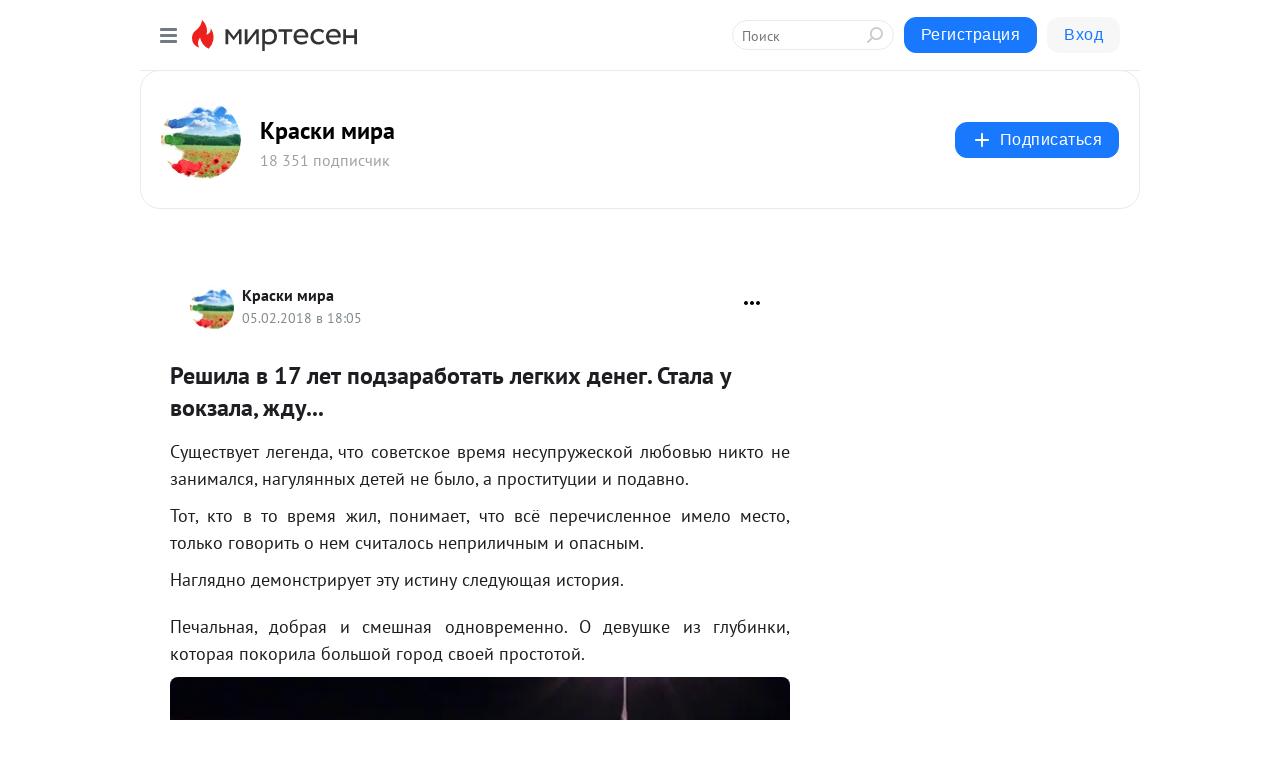

--- FILE ---
content_type: text/html; charset=utf-8
request_url: https://kraskimira.mirtesen.ru/blog/43071803585/Reshila-v-17-let-podzarabotat-legkih-deneg.-Stala-u-vokzala,-zhd?utm_referrer=mirtesen.ru
body_size: 26994
content:
<!DOCTYPE html>
<html lang="ru" >
<head>
<meta charset="utf-8" />
<meta name="robots" content="all"/>
<script>window.__SM_COUNTER_ID = 45130;</script>
<title data-react-helmet="true">Решила в 17 лет подзаработать легких денег. Стала у вокзала, жду... - Краски мира - Медиаплатформа МирТесен</title>
<meta name="viewport" content="width=device-width, initial-scale=1"/>
<meta name="yandex-verification" content="433384363432c07b"/>
<meta data-react-helmet="true" name="description" content="Существует легенда, что советское время несупружеской любовью никто не занимался, нагулянных детей не было, а проституции и подавно. Тот, кто в то время жил, понимает, что всё перечисленное имело место, только говорить о нем считалось неприличным и опасным. Наглядно демонстрирует эту истину - 5 февраля - 43071803585 - Медиаплатформа МирТесен"/><meta data-react-helmet="true" name="keywords" content="одноклассники, однокурсники, соседи, сослуживцы, мир тесен, земляки, старые друзья, география, блоги домов, события вокруг, социальная сеть, карта, дом, работа, web 2.0"/><meta data-react-helmet="true" property="og:image" content="https://r.mt.ru/r18/photo2788/20485877941-0/jpg/bp.jpeg"/><meta data-react-helmet="true" property="og:image:width" content="1200"/><meta data-react-helmet="true" property="og:image:height" content="628"/><meta data-react-helmet="true" property="og:image:alt" content="Решила в 17 лет подзаработать легких денег. Стала у вокзала, жду... - Краски мира - Медиаплатформа МирТесен"/><meta data-react-helmet="true" property="twitter:image" content="https://r.mt.ru/r18/photo2788/20485877941-0/jpg/bp.jpeg"/><meta data-react-helmet="true" property="vk:image" content="https://r.mt.ru/r18/photo2788/20485877941-0/jpg/bp.jpeg"/><meta data-react-helmet="true" property="og:description" content="Существует легенда, что советское время несупружеской любовью никто не занимался, нагулянных детей не было, а проституции и подавно. Тот, кто в то время жил, понимает, что всё перечисленное имело место, только говорить о нем считалось неприличным и опасным. Наглядно демонстрирует эту истину - 5 февраля - 43071803585 - Медиаплатформа МирТесен"/><meta data-react-helmet="true" property="twitter:description" content="Существует легенда, что советское время несупружеской любовью никто не занимался, нагулянных детей не было, а проституции и подавно. Тот, кто в то время жил, понимает, что всё перечисленное имело место, только говорить о нем считалось неприличным и опасным. Наглядно демонстрирует эту истину - 5 февраля - 43071803585 - Медиаплатформа МирТесен"/><meta data-react-helmet="true" property="og:site_name" content="Краски мира - МирТесен"/><meta data-react-helmet="true" property="og:site" content="Краски мира - МирТесен"/><meta data-react-helmet="true" property="og:type" content="article"/><meta data-react-helmet="true" property="og:url" content="https://kraskimira.mirtesen.ru/blog/43071803585/Reshila-v-17-let-podzarabotat-legkih-deneg.-Stala-u-vokzala,-zhd"/><meta data-react-helmet="true" property="og:title" content="Решила в 17 лет подзаработать легких денег. Стала у вокзала, жду... - Краски мира - Медиаплатформа МирТесен"/><meta data-react-helmet="true" property="twitter:card" content="summary_large_image"/><meta data-react-helmet="true" property="twitter:title" content="Решила в 17 лет подзаработать легких денег. Стала у вокзала, жду... - Краски мира - Медиаплатформа МирТесен"/>
<link data-react-helmet="true" rel="image_src" href="https://r.mt.ru/r18/photo2788/20485877941-0/jpg/bp.jpeg"/><link data-react-helmet="true" rel="canonical" href="https://kraskimira.mirtesen.ru/blog/43071803585/Reshila-v-17-let-podzarabotat-legkih-deneg.-Stala-u-vokzala,-zhd"/><link data-react-helmet="true" rel="index" href="https://kraskimira.mirtesen.ru"/><link data-react-helmet="true" rel="alternate" type="application/atom+xml" title="Краски мира - МирТесен" href="https://kraskimira.mirtesen.ru/blog/atom"/><link data-react-helmet="true" rel="alternate" type="application/atom+xml" title="Краски мира - МирТесен" href="https://kraskimira.mirtesen.ru/blog/rss"/><link data-react-helmet="true" rel="icon" href="/favicon.ico" type="image/x-icon" sizes="16x16"/><link data-react-helmet="true" rel="shortcut icon" href="/favicon.ico" type="image/x-icon" sizes="16x16"/>

<link rel="stylesheet" href="https://alpha.mirtesen.ru/assets/modern/bundle.async.390fc67b829a9a691b15.css" media="print" onload="this.media='all'">
<link rel="stylesheet" href="https://alpha.mirtesen.ru/assets/modern/bundle.blog.e2791309848d57543770.css" />
</head>
<body >



<div id="root"><div class="app blog-post-page"><div id="layout" class="blog-post-layout"><div id="main-container" class="not-admin"><header id="header"><div class="header-wrapper" style="width:auto"><div class="header-container"><div class="header"><div class="header__navigation"></div></div></div></div></header><div id="three-column-container"><div id="very-left-column" class=""><div class="sticky-wrap" style="left:0"><div class="sticky__content"><div class="left-menu"><div class="left-menu__blog"><div class="left-menu__item left-menu__blog-item"><div class="left-menu__item_title left-menu__item_header">Краски мира</div><a class="left-menu__item_element" href="https://kraskimira.mirtesen.ru/">Главная</a><a class="left-menu__item_element" href="https://kraskimira.mirtesen.ru/blog">Блог</a></div><div class="left-menu__item left-menu__blog-item"><div class="left-menu__item_title left-menu__item_header"></div><i class="left-menu__item_delimiter"></i><a class="left-menu__item_element" href="https://kraskimira.mirtesen.ru/blog/latest">Новые</a><a class="left-menu__item_element" href="https://kraskimira.mirtesen.ru/blog/interesting">Лучшие</a><a class="left-menu__item_element" href="https://kraskimira.mirtesen.ru/blog/commented">Обсуждаемые</a><a class="left-menu__item_element" href="https://kraskimira.mirtesen.ru/comments">Комментарии</a><a class="left-menu__item_element" href="https://kraskimira.mirtesen.ru/people">Участники сайта</a></div></div><div class="left-menu__item" id="topics-menu"><div class="left-menu__item_title" id="topics-menu-title">Рубрики</div><a class="left-menu__item_element" href="//mirtesen.ru/topic/cooking?utm_medium=from_left_sidebar"><span><img src="//static.mtml.ru/images/topics/cooking.svg" alt="cooking" loading="lazy" width="16" height="16"/></span><span>Кулинария</span></a><a class="left-menu__item_element" href="//mirtesen.ru/topic/family?utm_medium=from_left_sidebar"><span><img src="//static.mtml.ru/images/topics/family.svg" alt="family" loading="lazy" width="16" height="16"/></span><span>Дети и семья</span></a><a class="left-menu__item_element" href="//mirtesen.ru/topic/show?utm_medium=from_left_sidebar"><span><img src="//static.mtml.ru/images/topics/show.svg" alt="show" loading="lazy" width="16" height="16"/></span><span>Шоу-бизнес</span></a><a class="left-menu__item_element" href="//mirtesen.ru/topic/politics?utm_medium=from_left_sidebar"><span><img src="//static.mtml.ru/images/topics/politics.svg" alt="politics" loading="lazy" width="16" height="16"/></span><span>Политика</span></a><a class="left-menu__item_element" href="//mirtesen.ru/topic/health?utm_medium=from_left_sidebar"><span><img src="//static.mtml.ru/images/topics/health.svg" alt="health" loading="lazy" width="16" height="16"/></span><span>Здоровье</span></a><button class="left-menu__item_button">Показать все<svg class="svg-icon"><use href="/images/icons.svg?v=1769605#angle-down"></use></svg></button></div><div class="left-menu__item"><div class="left-menu__item_title left-menu__item_header"><a href="https://mirtesen.ru/" class="left-menu__item_title-anchor">Моя лента</a></div><a href="https://mirtesen.ru/chats" class="left-menu__item_element left-menu__item_element_chat" target="_self"><span><img src="//static.mtml.ru/images/icons_v2/chats.svg" alt="ЧАТЫ" loading="lazy" width="16" height="16"/></span><span id="chats-tooltip">ЧАТЫ</span></a><a href="https://mirtesen.ru/polls" class="left-menu__item_element left-menu__item_element_poll" target="_self"><span><img src="//static.mtml.ru/images/icons_v2/vote.svg" alt="Опросы" loading="lazy" width="28" height="28"/></span><span id="polls-tooltip">Опросы</span></a><a href="https://mirtesen.ru/bloggers" class="left-menu__item_element" target="_self"><span><img src="//static.mtml.ru/images/icons_v2/IconBloggersColor.svg" alt="Блогеры" loading="lazy" width="17" height="17"/></span><span id="bloggers-tooltip">Блогеры</span></a><a href="https://mirtesen.ru/user-posts" class="left-menu__item_element" target="_self"><span><img src="//static.mtml.ru/images/icons_v2/IconUserContent.svg" alt="Глас народа" loading="lazy" width="16" height="16"/></span><span id="user-posts-tooltip">Глас народа</span></a><a href="https://mirtesen.ru/popular/liked" class="left-menu__item_element" target="_self"><span><img src="//static.mtml.ru/images/icons_v2/IconPopularColor.svg" alt="Популярное" loading="lazy" width="13" height="16"/></span><span id="popular-posts-tooltip">Популярное</span></a><a href="https://mirtesen.ru/popular/commented" class="left-menu__item_element" target="_self"><span><img src="//static.mtml.ru/images/icons_v2/IconDiscussColor.svg" alt="Обсуждаемое" loading="lazy" width="14" height="14"/></span><span id="commented-posts-tooltip">Обсуждаемое</span></a></div><div class="left-menu__item" id="common-menu"><a href="https://k41tv.app.link/sidebarlink" class="btn btn-primary btn-primary_left-menu" target="_blank" id="app-tooltip"><svg class="svg"><use href="/images/icons.svg#app-icon"></use></svg><span class="left-menu__item_element-text">Мессенджер МТ</span></a><a href="https://info.mirtesen.ru/about" class="left-menu__item_element" target="_blank"><span><img src="//static.mtml.ru/images/icons_v2/IconAbout.svg" alt="О компании" loading="lazy" width="9" height="14"/></span><span class="left-menu__item_element-text">О компании</span></a><a href="https://info.mirtesen.ru/glagol" class="left-menu__item_element" target="_blank"><span><img src="//static.mtml.ru/images/icons_v2/icon-glagol.svg" alt="О редакции ГлагоL" loading="lazy" width="8" height="13"/></span><span class="left-menu__item_element-text">О редакции ГлагоL</span></a><a href="https://info.mirtesen.ru/news" class="left-menu__item_element" target="_blank"><span><img src="//static.mtml.ru/images/icons_v2/IconNews.svg" alt="Новости" loading="lazy" width="16" height="14"/></span><span class="left-menu__item_element-text">Новости</span></a><a href="https://info.mirtesen.ru/partners" class="left-menu__item_element" target="_blank"><span><img src="//static.mtml.ru/images/icons_v2/IconPartners.svg" alt="Партнерам" loading="lazy" width="16" height="13"/></span><span class="left-menu__item_element-text">Партнерам</span></a><a href="https://info.mirtesen.ru/promo" class="left-menu__item_element" target="_blank"><span><img src="//static.mtml.ru/images/icons_v2/IconAdvertizing.svg" alt="Рекламодателям" loading="lazy" width="17" height="16"/></span><span class="left-menu__item_element-text">Рекламодателям</span></a><a href="https://mirtesen.ru/feedback/report" class="left-menu__item_element" target="_blank"><span><img src="//static.mtml.ru/images/icons_v2/IconFeedback.svg" alt="Обратная связь" loading="lazy" width="16" height="13"/></span><span class="left-menu__item_element-text">Обратная связь</span></a><a href="https://mirtesen.ru/feedback/report/spam" class="left-menu__item_element" target="_blank"><span><img src="//static.mtml.ru/images/icons_v2/IconSpam.svg" alt="Пожаловаться на спам" loading="lazy" width="15" height="14"/></span><span class="left-menu__item_element-text">Пожаловаться на спам</span></a><a href="https://info.mirtesen.ru/agreement" class="left-menu__item_element" target="_blank"><span><img src="//static.mtml.ru/images/icons_v2/IconAgreement.svg" alt="Соглашение" loading="lazy" width="15" height="16"/></span><span class="left-menu__item_element-text">Соглашение</span></a><a href="https://info.mirtesen.ru/recommendation_rules" class="left-menu__item_element" target="_blank"><span><img src="//static.mtml.ru/images/icons_v2/IconAgreement.svg" alt="Рекомендательные технологии" loading="lazy" width="15" height="16"/></span><span class="left-menu__item_element-text">Рекомендательные технологии</span></a></div></div><p class="recommendation-tech">На информационном ресурсе применяются <a href="https://info.mirtesen.ru/recommendation_rules">рекомендательные технологии</a> (информационные технологии предоставления информации на основе сбора, систематизации и анализа сведений, относящихся к предпочтениям пользователей сети &quot;Интернет&quot;, находящихся на территории Российской Федерации)</p><div class="mt-tizer-ad-block"><div class="partner-block-wrapper"><div id="unit_99821"></div></div></div></div></div></div><div id="content-container"><div id="secondary-header" class="secondary-header secondary-header_blog"><div class="secondary-header__middle"><div id="secondary-header-logo" class="secondary-header__logo-outer"><div class="secondary-header__logo-wrap"><a class="userlogo userlogo_xl" href="https://kraskimira.mirtesen.ru/?mid=35C3302A5AF96B6F7F5F946167E2B755&amp;utm_referrer=mirtesen.ru" title="" target="" data-rjs="2"></a></div></div><div class="secondary-header__title-wrap"><div class="secondary-header__title-subscribers"><h2 class="secondary-header__title"><a class="secondary-header__title-link" href="https://kraskimira.mirtesen.ru/?mid=35C3302A5AF96B6F7F5F946167E2B755&amp;utm_referrer=mirtesen.ru" style="color:#000" rel="nofollow">Краски мира</a></h2><i class="secondary-header__subscribers">18 351 подписчик</i></div></div><div><div id="mt-dropdown-menu" class="mt-dropdown-menu"><button appearance="btn" title="Подписаться" type="button" class="mt-dropdown-menu__btn btn btn-primary"><svg class="svg-icon"><use href="/images/icons.svg?v=1769605#cross"></use></svg>Подписаться</button></div></div></div></div><div class="blog-post-item blog-post-item_tile"><div id="double-column-container"><div id="right-column"><div class="partner-block-wrapper"><div id="unit_103944"></div></div><div class="partner-block-wrapper"><div id="unit_103939"></div></div><div class="partner-block-wrapper"><div id="unit_99810"></div></div><div class="partner-block-wrapper"><div id="unit_95080"></div></div><div class="sticky2" style="top:30px"><div class="partner-block-wrapper"><div id="unit_103947"></div></div></div></div><div id="content-column" class="content-column"><div class="adfox-top"><div class="partner-block-wrapper"><div id="unit_99815"></div></div><div class="partner-block-wrapper"><div id="unit_99815"></div></div></div><article class="blog-post" id="post_43071803585" itemscope="" itemType="http://schema.org/NewsArticle"><meta itemscope="" itemProp="mainEntityOfPage" itemType="https://schema.org/WebPage" itemID="https://kraskimira.mirtesen.ru/blog/43071803585/Reshila-v-17-let-podzarabotat-legkih-deneg.-Stala-u-vokzala,-zhd" content=""/><meta itemProp="datePublished" content="2018-02-05T18:05:05.000Z"/><meta itemProp="dateModified" content="2018-02-05T18:05:05.000Z"/><span itemscope="" itemType="https://schema.org/Organization" itemProp="publisher"><meta itemProp="name" content="Краски мира"/><span itemscope="" itemType="https://schema.org/ImageObject" itemProp="logo"><meta itemProp="url" content="//mtdata.ru//u24/photo88FC/20324362948-0/original.jpeg"/></span></span><meta itemProp="image" content="https://r.mt.ru/r18/photo2788/20485877941-0/jpg/bp.jpeg"/><div class="blog-post__header"><div class="blog-post__author" rel="author"><span class="blog-post__author-avatar"><a class="userlogo" href="//kraskimira.mirtesen.ru?utm_referrer=mirtesen.ru" title="" target="_self" data-rjs="2"></a></span><div><a class="blog-post__author-name" href="//kraskimira.mirtesen.ru" target="_blank"><span itemProp="author">Краски мира</span></a><div class="blog-post__info"><div class="blog-post__pubdate"></div></div></div></div><div><button title="Подписаться" class="btn blog-post__header-subscribe btn-primary">Подписаться</button></div><div id="mt-dropdown-menu" class="mt-dropdown-menu context-dropdown"><button type="button" class="mt-dropdown-menu__btn"><svg class="svg-icon"><use href="/images/icons.svg?v=1769605#more"></use></svg></button></div></div><h1 class="blog-post__title" itemProp="headline">Решила в 17 лет подзаработать легких денег. Стала у вокзала, жду...</h1><div class="partner-block-wrapper"><div id="unit_103965"></div></div><div class="blog-post__text" itemProp="articleBody"><div align="justify"> <p>Существует легенда, что советское время несупружеской любовью никто не занимался, нагулянных детей не было, а проституции и подавно.</p> <p>Тот, кто в то время жил, понимает, что всё перечисленное имело место, только говорить о нем считалось неприличным и опасным.</p> <p>Наглядно демонстрирует эту истину следующая история.<div id="unit_101877"><a href="https://smi2.ru/" ></a></div>
<script type="text/javascript" charset="utf-8">
  (function() {
    var sc = document.createElement('script'); sc.type = 'text/javascript'; sc.async = true;
    sc.src = '//smi2.ru/data/js/101877.js'; sc.charset = 'utf-8';
    var s = document.getElementsByTagName('script')[0]; s.parentNode.insertBefore(sc, s);
  }());
</script> Печальная, добрая и смешная одновременно. О девушке из глубинки, которая покорила большой город своей простотой.</p> <div><img class="POST_IMAGE " src="https://r.mt.ru/r18/photo2788/20485877941-0/jpg/bp.webp"  alt=""width="620"height="auto"loading="lazy"/></div> <p>Она произошла еще в восьмидесятых, когда зарплата инженера составляла 130 рублей, Интернета не было, коммунисты рассказывали свои байки о светлом будущем, которое якобы вот-вот наступит.</p> <p>Девушка из далекой Карелии приехала поступать в Питерский ВУЗ. С экзаменами не сложилось, пришлось идти на завод и поселяться в общежитие для рабочих.</p> <div><img class="POST_IMAGE " src="https://r4.mt.ru/r18/photo53FF/20378169337-0/jpg/bp.webp"  alt=""width="620"height="auto"loading="lazy"/></div> <p>Привезенные с собой деньги быстро закончились, получки не хватало. Домой возвращаться не хотелось. Подружки подсказали где можно подработать.</p> <p>— <em>Поправить финансовое положение хочешь? С твоими-то данными, какая проблема?</em>— девушки с опытом подсказали куда идти, где стать и каких машин дожидаться.</p> <div><img class="POST_IMAGE " src="https://r.mt.ru/r17/photo4C11/20262805092-0/jpg/bp.webp"  alt=""width="620"height="auto"loading="lazy"/></div> <p>17-летняя провинциалка без задней мысли пошла по указанному адресу. Вскоре притормозили парни:</p> <p>— <em>Кого ждешь?</em></p> <div><img class="POST_IMAGE " src="https://r4.mt.ru/r29/photoEED0/20708950790-0/jpg/bp.webp"  alt=""width="620"height="auto"loading="lazy"/></div> <p>— <em>Нужно денег заработать</em>, — ответила она не робея.</p> <p>Последовала ухмылка.</p> <div><img class="POST_IMAGE " src="https://r1.mt.ru/r17/photo3727/20932023639-0/jpg/bp.webp"  alt=""width="620"height="auto"loading="lazy"/></div> <p>— <em>Садись к нам, отвезем тебя — заработаешь...</em></p> <p>Доставили ее в захламленный, но приличный дом, в котором давно никто не наводил порядок.</p> <p>— <em>Ну что же ты? Иди в ванную, помой там что нужно. А мы здесь подождем.</em></p> <div><img class="POST_IMAGE " src="https://r.mt.ru/r17/photoD311/20155096488-0/jpg/bp.webp"  alt=""width="620"height="auto"loading="lazy"/></div> <p>Захлопнув дверь, девушка радостно отправилась в уборную.</p> <p>Тем временем парни открыли шампанское, пригубили, включили музыку, расслабились в ожидании.<div id="unit_103919"><a href="https://smi2.ru/" ></a></div>
<script type="text/javascript" charset="utf-8">
  (function() {
    var sc = document.createElement('script'); sc.type = 'text/javascript'; sc.async = true;
    sc.src = '//smi2.ru/data/js/103919.js'; sc.charset = 'utf-8';
    var s = document.getElementsByTagName('script')[0]; s.parentNode.insertBefore(sc, s);
  }());
</script> А красавицы всё не было и не было. Прошли все приличные и неприличные сроки. Не выдержав, они и вышли ее поторопить.</p> <div><img class="POST_IMAGE " src="https://r4.mt.ru/r17/photo3413/20270460733-0/jpg/bp.webp"  alt=""width="620"height="auto"loading="lazy"/></div> <p>Перед глазами появилась картина Репина. Девушка стояла с тряпкой. Ванная и туалет блестели. Вся посуда, которая неделю складывалась в раковину, лежала перемытой. Месяцами нечищенная от жира плита скрипела чистотой.</p> <div><img class="POST_IMAGE " src="https://r2.mt.ru/r17/photo0805/20824315035-0/jpg/bp.webp"  alt=""width="620"height="auto"loading="lazy"/></div> <p>У парней наступил шок, такое они видели впервые. В их глазах застыло изумление. Один вынул бумажник, отсчитал 8 советских 25-рублевок и вручил девушке.</p> <p>— <em>Ничего себе! Это мне 200?</em> — девушка не верила происходящему.</p> <div><img class="POST_IMAGE " src="https://r.mt.ru/r17/photo1E5D/20716606431-0/jpg/bp.webp"  alt=""width="620"height="auto"loading="lazy"/></div> <p>— <em>Тебе-тебе. Поезжай домой, устала, наверное. Такси вызвать?</em></p> <p>— <em>Парни, тут же так много. Давайте я еще окна отмою, а то не успела...</em></p> <div><img class="POST_IMAGE " src="https://r.mt.ru/r29/photo9864/20601242186-0/jpg/bp.webp"  alt=""width="620"height="auto"loading="lazy"/></div> <p>Советская Золушка осталась с честью и при деньгах. Не даром говорят, что с человеком происходят те события, на которые он сознательно или подсознательно настраивается.</p> <p>Героиня нашего рассказа хотела честно работать и ей предоставилась такая возможность даже при довольно странных обстоятельствах.</p> <p><a rel="nofollow ugc noreferrer noopener" href="https://ofigenno.com/istoriya-o-sovetskoy-zolushke" target="_blank">источник</a></p> </div></div><div id="panda_player" class="panda-player"></div><div class="blog-post__subscribe"><p class="blog-post__subscribe-text">Понравилась статья? Подпишитесь на канал, чтобы быть в курсе самых интересных материалов</p><a href="#" class="btn btn-primary">Подписаться</a></div><ul class="mt-horizontal-menu mt-horizontal-menu_list mt-horizontal-menu_multiline-left post-tags"><li><a href="/hashtags/%D0%B8%D1%81%D1%82%D0%BE%D1%80%D0%B8%D0%B8" class="tag-label-2 tag-label-2_sm"><span>истории</span></a><meta itemProp="about" content="истории"/></li></ul><div class="blog-post__footer"><div class="post-controls"><div><div class="post-actions"><div class="post-actions__push"></div></div></div></div></div><span></span></article><nav class="pagination"><ul class="blog-post__pagination"><li><a href="https://kraskimira.mirtesen.ru/blog/43399455246/Paren-prosto-sfotografiroval-nochnoe-boloto?utm_referrer=mirtesen.ru"><span class="blog-post__pagination__arrow">←</span>Предыдущая тема</a></li><li class="blog-post__pagination__symbol"> | </li><li><a href="https://kraskimira.mirtesen.ru/blog/43259439212/Letom-na-Baltike-otkroyut-ostrov-kurort-dlya-feministok?utm_referrer=mirtesen.ru">Следующая тема<span class="blog-post__pagination__arrow">→</span></a></li></ul></nav><div class="partner-block-wrapper"><div id="unit_103916"></div></div><div class="adfox-outer blog-post-item__ad-block"><div class="partner-block-wrapper"><div id="unit_99816"></div></div></div></div></div><div class="blog-post-bottom-partners"><div class="partner-block-wrapper"><div id="unit_103941"></div></div><div class="partner-block-wrapper"><div id="unit_95079"></div></div><div class="partner-block-wrapper"><div id="unit_95031"></div></div></div></div></div></div></div><div style="position:fixed;bottom:50px;right:0;cursor:pointer;transition-duration:0.2s;transition-timing-function:linear;transition-delay:0s;z-index:10;display:none"><div id="scroll-top"><div>наверх</div></div></div></div><div></div></div></div>
<div id="messenger-portal" class="messenger-embedded"></div>
<script>window.__PRELOADED_STATE__ = {"blogDomain":{},"promotion":{"popup":{},"activeTab":"platform","sections":{"platform":{"title":"Реклама на Платформе","isMenu":true,"changed":false,"forDevs":true},"settings":{"title":"Настройки рекламы","isMenu":true,"changed":false,"forDevs":true},"item":{"title":"Редактирование объекта","isMenu":false,"changed":false,"forDevs":true},"itemAdd":{"title":"Добавление объекта","isMenu":false,"changed":false,"forDevs":true},"deposit":{"title":"Пополнение баланса","isMenu":false,"changed":false,"forDevs":true},"stats":{"title":"Статистика рекламы","isMenu":true,"changed":false,"forDevs":true}},"changed":{"platform":false,"settings":false,"item":false,"stats":false},"data":{"platform":"","settings":{"currentBalance":0,"spentBalance":0,"groupItem":{"id":null,"status":"STATUS_PENDING","dateStart":null,"dateEnd":null,"fullClicksLimit":null,"dayClicksLimit":null,"clickPrice":null,"utmSource":null,"utmMedium":null,"utmCampaign":null,"targetGeoIds":null,"targetIsMale":null,"targetAgeMin":null,"targetAgeMax":null,"targetTime":null,"title":null,"canChangeStatus":null,"inRotation":false,"fullClicks":0,"dayClicks":0},"blogpostItems":[]},"item":{"id":null,"status":"STATUS_PENDING","dateStart":null,"dateEnd":null,"fullClicksLimit":null,"dayClicksLimit":null,"clickPrice":null,"utmSource":null,"utmMedium":null,"utmCampaign":null,"targetGeoIds":null,"targetIsMale":null,"targetAgeMin":null,"targetAgeMax":null,"targetTime":null,"title":null,"canChangeStatus":null,"inRotation":false,"fullClicks":0,"dayClicks":0},"itemAdd":{"url":null},"deposit":{"value":""},"stats":{"periodFrom":"2026-01-07","periodTo":"2026-01-27"}},"errors":{}},"editComments":{"activeTab":"stats","sections":{"stats":{"title":"Статистика","isMenu":true,"changed":false,"forDevs":true},"settings":{"title":"Настройки","isMenu":true,"changed":false,"forDevs":true}},"changed":{"stats":false,"settings":false},"data":{"stats":{"periodFrom":"2026-01-20","periodTo":"2026-01-27"},"settings":{"applyForCommentsEnabled":0,"commonEnabled":0,"siteEnabled":0,"keyWords":[]}},"errors":{}},"actionVote":{},"header":{"sidebarEnabled":false,"sidebarIsOpen":false},"messageNotifications":{"items":[],"startFrom":0,"nextFrom":0,"hasMoreItems":true,"busy":false},"activityNotifications":{"items":[],"nextFrom":"","hasMoreItems":true,"busy":false},"headerSearch":{"value":"","result":{"people":[],"groups":[],"posts":[]},"isLoading":false,"hasResults":false},"rssEditor":{"editKey":null,"type":"add","loading":{"defaultImage":false},"values":{"maxTextLength":0,"publicationDelay":0,"useFullText":false,"useShortDesctiption":false,"ignoreMediaTags":false,"rssSourceLink":"","autoRefreshImportedThemes":false,"pregTemplateTextSearch":"","pregTemplateTextChange":"","xpathLongText":"","xpathImage":"","showCategory":"","importCategory":"","keepImages":false,"keepLinks":false,"keepIframes":false,"useEmbedCode":false,"useYandexTurbo":false,"addYandexGenreTags":false,"loadingTimout":0,"hideSourceLink":false,"defaultImage":""}},"telegramEditor":{"editKey":null,"type":"add","values":{"username":null,"signature":""}},"auth":{"user":null,"groupPrivileges":{},"viewedTooltips":{}},"authForm":{"isBusy":false,"widgetId":"0","instances":{"0":{"isOpen":false,"activeTab":"login","callAndSmsLimits":{"apiLimits":{"smsAllowed":true,"callAllowed":true,"smsTimeLimitExceededMsg":"","callTimeLimitExceededMsg":""},"timers":{}},"params":{"login":{"phone":"","code":"","mode":"SMS","step":"","errorMap":{}},"loginByEmail":{"email":"","password":"","remember":"on","step":"","errorMap":{}},"registration":{"name":"","lastname":"","email":"","phone":"","code":"","mode":"SMS","step":"","errorMap":{}},"registrationByEmail":{"email":"","name":"","phone":"","code":"","mode":"SMS","step":"","errorMap":{}},"password":{"email":"","errorMap":{}}}}}},"blogModerators":{"staff":[],"popup":{"popupType":null,"userInfo":null},"errors":{},"radioBtnValue":null},"logoEditor":{"image":null,"allowZoomOut":false,"position":{"x":0.5,"y":0.5},"scale":1,"rotate":0,"borderRadius":0,"width":100,"height":100,"border":0,"isEmpty":true,"type":"blog"},"headerBackgroundEditor":{"image":null,"type":"blog","allowZoomOut":false,"position":{"x":0.5,"y":0.5},"scale":1,"rotate":0,"borderRadius":0,"blogHeight":240,"profileHeight":240,"border":0,"isEmpty":true},"titleEditor":{"title":""},"secondaryHeader":{"logoSwitcher":false,"titleSwitcher":false,"backgroundSwitcher":false,"logoEditor":false,"titleEditor":false,"backgroundEditor":false},"blogMenuSettings":{"isChanged":false,"menuItems":[],"currentIndex":null,"menuItem":{},"staticWidgetsToRemove":[],"context":{"add":{"title":"Добавление раздела","saveButton":"Добавить"},"edit":{"title":"Раздел: ","saveButton":"Сохранить","remove":"Удалить раздел"}},"errors":{}},"siteSettings":{},"siteSettingsLeftMenu":{"sitesDropdown":false},"promotionLeftMenu":{},"editCommentsLeftMenu":{},"blogPostList":{"searchValue":"","search":{"results":[],"page":0,"hasMore":true,"isLoading":false},"blogPostList":[],"hasMoreItems":true,"page":1,"title":"","tag":"","period":"","before":"","after":"","status":"","sort":""},"blogPostEditor":{"id":null,"title":"","text":"","inProcess":false,"sign":"","disableComments":false,"tags":[],"tagSuggestions":[],"errors":[],"publishTime":null,"referenceUrl":"","nextBtnUrl":"","pushBtnUrl":"","pushBtnText":"","doFollowLinks":0,"pulse":0,"draft":false,"preloaderVisible":true,"errorMessage":{"isVisible":false,"text":"Произошла ошибка. Попробуйте еще раз или свяжитесь со службой поддержки."},"showPollEditor":false,"pollTab":"default","sentToModeration":false,"foundPolls":[],"foundPollsOffset":0,"hasMorePolls":true,"pollId":null},"actionModifyPostPopup":{"isOpen":false,"popupType":"","id":null,"deletedList":{},"approveList":{}},"rightColumnPosts":[],"rightColumnComments":[],"rightColumnGallery":{"total":0,"images":[]},"blogPost":{"id":43071803585,"title":"Решила в 17 лет подзаработать легких денег. Стала у вокзала, жду...","url":"//kraskimira.mirtesen.ru/blog/43071803585?utm_referrer=mirtesen.ru","seo_url":"//kraskimira.mirtesen.ru/blog/43071803585/Reshila-v-17-let-podzarabotat-legkih-deneg.-Stala-u-vokzala,-zhd?utm_referrer=mirtesen.ru","canonical_url":"https://kraskimira.mirtesen.ru/blog/43071803585/Reshila-v-17-let-podzarabotat-legkih-deneg.-Stala-u-vokzala,-zhd","created":1517853905,"date":1517853905,"publish_time":null,"status":"STATUS_ACTIVE","isTitleHidden":false,"preview_text":"Существует легенда, что советское время несупружеской любовью никто не занимался, нагулянных детей не было, а проституции и подавно. Тот, кто в то время жил, понимает, что всё перечисленное имело место, только говорить о нем считалось неприличным и опасным. Наглядно демонстрирует эту истину","comments_count":11,"post_type":"post","likes":{"count":73,"user_likes":0,"can_like":0,"marks_pluses":74,"marks_minuses":1,"user_like_attr":null,"like_attr_ids":[{"id":100,"count":74},{"id":-100,"count":1}]},"from_id":363593388,"from":{"id":363593388,"display_name":"Ольга Филиппова","url":"//mirtesen.ru/people/363593388","photo_original":"//mtdata.ru/u27/photoB807/20303747745-0/original.jpeg","isAuthenticAccount":false},"group":{"display_name":"Краски мира","url":"//kraskimira.mirtesen.ru","photo_original":"//mtdata.ru//u24/photo88FC/20324362948-0/original.jpeg","id":30184475467,"canViewBlogPostCreator":false,"showSubscribersAmount":true,"is_subscribed":false,"is_member":false,"is_owner":false,"is_staff":false,"created":1226414509},"attachments":[{"photo":{"id":20485877941,"photo_original":"//mtdata.ru/u18/photo2788/20485877941-0/original.jpg#20485877941","title":"1","width":800,"height":419}},{"photo":{"id":20155096488,"photo_original":"//mtdata.ru/u17/photoD311/20155096488-0/original.jpg#20155096488","title":"1","width":800,"height":513}},{"photo":{"id":20262805092,"photo_original":"//mtdata.ru/u17/photo4C11/20262805092-0/original.jpg#20262805092","title":"1","width":800,"height":532}},{"photo":{"id":20270460733,"photo_original":"//mtdata.ru/u17/photo3413/20270460733-0/original.jpg#20270460733","title":"1","width":800,"height":400}},{"photo":{"id":20378169337,"photo_original":"//mtdata.ru/u18/photo53FF/20378169337-0/original.jpg#20378169337","title":"1","width":800,"height":450}},{"photo":{"id":20601242186,"photo_original":"//mtdata.ru/u29/photo9864/20601242186-0/original.jpg#20601242186","title":"1","width":800,"height":419}},{"photo":{"id":20708950790,"photo_original":"//mtdata.ru/u29/photoEED0/20708950790-0/original.jpg#20708950790","title":"1","width":800,"height":432}},{"photo":{"id":20716606431,"photo_original":"//mtdata.ru/u17/photo1E5D/20716606431-0/original.jpg#20716606431","title":"1","width":800,"height":600}},{"photo":{"id":20824315035,"photo_original":"//mtdata.ru/u17/photo0805/20824315035-0/original.jpg#20824315035","title":"1","width":800,"height":583}},{"photo":{"id":20932023639,"photo_original":"//mtdata.ru/u17/photo3727/20932023639-0/original.jpg#20932023639","title":"1","width":800,"height":417}}],"modified":1760009296,"is_draft":false,"is_queued":false,"topic":null,"tags":["истории"],"close_comments":false,"marks_count":75,"reposts":6,"recommendations":"[]","foreignPollId":null,"isSlider":null,"padRedirectUrl":"https://mirtesen.ru/url?e=pad_click&pad_page=0&blog_post_id=43071803585&announce=1","editorStatus":"EDITOR_STATUS_NONE","extraData":null,"notificationsCanBeSent":false,"notificationsSent":true,"notificationsWillBeSent":false,"notificationsLimit":4,"text":"\x3cdiv align=\"justify\">\n\x3cp>Существует легенда, что советское время несупружеской любовью никто не занимался, нагулянных детей не было, а проституции и подавно.\x3c/p>\n\x3cp>Тот, кто в то время жил, понимает, что всё перечисленное имело место, только говорить о нем считалось неприличным и опасным.\x3c/p>\n\x3cp>Наглядно демонстрирует эту истину следующая история. Печальная, добрая и смешная одновременно. О девушке из глубинки, которая покорила большой город своей простотой.\x3c/p>\n\x3cdiv>\x3cimg src=\"//mtdata.ru/u18/photo2788/20485877941-0/original.jpg#20485877941\" alt=\"\" />\x3c/div>\n\x3cp>Она произошла еще в восьмидесятых, когда зарплата инженера составляла 130 рублей, Интернета не было, коммунисты рассказывали свои байки о светлом будущем, которое якобы вот-вот наступит.\x3c/p>\n\x3cp>Девушка из далекой Карелии приехала поступать в Питерский ВУЗ. С экзаменами не сложилось, пришлось идти на завод и поселяться в общежитие для рабочих.\x3c/p>\n\x3cdiv>\x3cimg src=\"//mtdata.ru/u18/photo53FF/20378169337-0/original.jpg#20378169337\" alt=\"\" />\x3c/div>\n\x3cp>Привезенные с собой деньги быстро закончились, получки не хватало. Домой возвращаться не хотелось. Подружки подсказали где можно подработать.\x3c/p>\n\x3cp>— \x3cem>Поправить финансовое положение хочешь? С твоими-то данными, какая проблема?\x3c/em>— девушки с опытом подсказали куда идти, где стать и каких машин дожидаться.\x3c/p>\n\x3cdiv>\x3cimg src=\"//mtdata.ru/u17/photo4C11/20262805092-0/original.jpg#20262805092\" alt=\"\" />\x3c/div>\n\x3cp>17-летняя провинциалка без задней мысли пошла по указанному адресу. Вскоре притормозили парни:\x3c/p>\n\x3cp>— \x3cem>Кого ждешь?\x3c/em>\x3c/p>\n\x3cdiv>\x3cimg src=\"//mtdata.ru/u29/photoEED0/20708950790-0/original.jpg#20708950790\" alt=\"\" />\x3c/div>\n\x3cp>— \x3cem>Нужно денег заработать\x3c/em>, — ответила она не робея.\x3c/p>\n\x3cp>Последовала ухмылка.\x3c/p>\n\x3cdiv>\x3cimg src=\"//mtdata.ru/u17/photo3727/20932023639-0/original.jpg#20932023639\" alt=\"\" />\x3c/div>\n\x3cp>— \x3cem>Садись к нам, отвезем тебя — заработаешь...\x3c/em>\x3c/p>\n\x3cp>Доставили ее в захламленный, но приличный дом, в котором давно никто не наводил порядок.\x3c/p>\n\x3cp>— \x3cem>Ну что же ты? Иди в ванную, помой там что нужно. А мы здесь подождем.\x3c/em>\x3c/p>\n\x3cdiv>\x3cimg src=\"//mtdata.ru/u17/photoD311/20155096488-0/original.jpg#20155096488\" alt=\"\" />\x3c/div>\n\x3cp>Захлопнув дверь, девушка радостно отправилась в уборную.\x3c/p>\n\x3cp>Тем временем парни открыли шампанское, пригубили, включили музыку, расслабились в ожидании. А красавицы всё не было и не было. Прошли все приличные и неприличные сроки. Не выдержав, они и вышли ее поторопить.\x3c/p>\n\x3cdiv>\x3cimg src=\"//mtdata.ru/u17/photo3413/20270460733-0/original.jpg#20270460733\" alt=\"\" />\x3c/div>\n\x3cp>Перед глазами появилась картина Репина. Девушка стояла с тряпкой. Ванная и туалет блестели. Вся посуда, которая неделю складывалась в раковину, лежала перемытой. Месяцами нечищенная от жира плита скрипела чистотой.\x3c/p>\n\x3cdiv>\x3cimg src=\"//mtdata.ru/u17/photo0805/20824315035-0/original.jpg#20824315035\" alt=\"\" />\x3c/div>\n\x3cp>У парней наступил шок, такое они видели впервые. В их глазах застыло изумление. Один вынул бумажник, отсчитал 8 советских 25-рублевок и вручил девушке.\x3c/p>\n\x3cp>— \x3cem>Ничего себе! Это мне 200?\x3c/em> — девушка не верила происходящему.\x3c/p>\n\x3cdiv>\x3cimg src=\"//mtdata.ru/u17/photo1E5D/20716606431-0/original.jpg#20716606431\" alt=\"\" />\x3c/div>\n\x3cp>— \x3cem>Тебе-тебе. Поезжай домой, устала, наверное. Такси вызвать?\x3c/em>\x3c/p>\n\x3cp>— \x3cem>Парни, тут же так много. Давайте я еще окна отмою, а то не успела...\x3c/em>\x3c/p>\n\x3cdiv>\x3cimg src=\"//mtdata.ru/u29/photo9864/20601242186-0/original.jpg#20601242186\" alt=\"\" />\x3c/div>\n\x3cp>Советская Золушка осталась с честью и при деньгах. Не даром говорят, что с человеком происходят те события, на которые он сознательно или подсознательно настраивается.\x3c/p>\n\x3cp>Героиня нашего рассказа хотела честно работать и ей предоставилась такая возможность даже при довольно странных обстоятельствах.\x3c/p>\n\x3cp>\x3ca href=\"https://ofigenno.com/istoriya-o-sovetskoy-zolushke\" target=\"_blank\" rel=\"nofollow ugc noreferrer noopener\">источник\x3c/a>\x3c/p>\n\x3c/div>","formattedText":"\x3cdiv align=\"justify\">\n\x3cp>Существует легенда, что советское время несупружеской любовью никто не занимался, нагулянных детей не было, а проституции и подавно.\x3c/p>\n\x3cp>Тот, кто в то время жил, понимает, что всё перечисленное имело место, только говорить о нем считалось неприличным и опасным.\x3c/p>\n\x3cp>Наглядно демонстрирует эту истину следующая история. Печальная, добрая и смешная одновременно. О девушке из глубинки, которая покорила большой город своей простотой.\x3c/p>\n\x3cdiv>\x3cimg src=\"//mtdata.ru/u18/photo2788/20485877941-0/original.jpg#20485877941\" alt=\"\" />\x3c/div>\n\x3cp>Она произошла еще в восьмидесятых, когда зарплата инженера составляла 130 рублей, Интернета не было, коммунисты рассказывали свои байки о светлом будущем, которое якобы вот-вот наступит.\x3c/p>\n\x3cp>Девушка из далекой Карелии приехала поступать в Питерский ВУЗ. С экзаменами не сложилось, пришлось идти на завод и поселяться в общежитие для рабочих.\x3c/p>\n\x3cdiv>\x3cimg src=\"//mtdata.ru/u18/photo53FF/20378169337-0/original.jpg#20378169337\" alt=\"\" />\x3c/div>\n\x3cp>Привезенные с собой деньги быстро закончились, получки не хватало. Домой возвращаться не хотелось. Подружки подсказали где можно подработать.\x3c/p>\n\x3cp>— \x3cem>Поправить финансовое положение хочешь? С твоими-то данными, какая проблема?\x3c/em>— девушки с опытом подсказали куда идти, где стать и каких машин дожидаться.\x3c/p>\n\x3cdiv>\x3cimg src=\"//mtdata.ru/u17/photo4C11/20262805092-0/original.jpg#20262805092\" alt=\"\" />\x3c/div>\n\x3cp>17-летняя провинциалка без задней мысли пошла по указанному адресу. Вскоре притормозили парни:\x3c/p>\n\x3cp>— \x3cem>Кого ждешь?\x3c/em>\x3c/p>\n\x3cdiv>\x3cimg src=\"//mtdata.ru/u29/photoEED0/20708950790-0/original.jpg#20708950790\" alt=\"\" />\x3c/div>\n\x3cp>— \x3cem>Нужно денег заработать\x3c/em>, — ответила она не робея.\x3c/p>\n\x3cp>Последовала ухмылка.\x3c/p>\n\x3cdiv>\x3cimg src=\"//mtdata.ru/u17/photo3727/20932023639-0/original.jpg#20932023639\" alt=\"\" />\x3c/div>\n\x3cp>— \x3cem>Садись к нам, отвезем тебя — заработаешь...\x3c/em>\x3c/p>\n\x3cp>Доставили ее в захламленный, но приличный дом, в котором давно никто не наводил порядок.\x3c/p>\n\x3cp>— \x3cem>Ну что же ты? Иди в ванную, помой там что нужно. А мы здесь подождем.\x3c/em>\x3c/p>\n\x3cdiv>\x3cimg src=\"//mtdata.ru/u17/photoD311/20155096488-0/original.jpg#20155096488\" alt=\"\" />\x3c/div>\n\x3cp>Захлопнув дверь, девушка радостно отправилась в уборную.\x3c/p>\n\x3cp>Тем временем парни открыли шампанское, пригубили, включили музыку, расслабились в ожидании. А красавицы всё не было и не было. Прошли все приличные и неприличные сроки. Не выдержав, они и вышли ее поторопить.\x3c/p>\n\x3cdiv>\x3cimg src=\"//mtdata.ru/u17/photo3413/20270460733-0/original.jpg#20270460733\" alt=\"\" />\x3c/div>\n\x3cp>Перед глазами появилась картина Репина. Девушка стояла с тряпкой. Ванная и туалет блестели. Вся посуда, которая неделю складывалась в раковину, лежала перемытой. Месяцами нечищенная от жира плита скрипела чистотой.\x3c/p>\n\x3cdiv>\x3cimg src=\"//mtdata.ru/u17/photo0805/20824315035-0/original.jpg#20824315035\" alt=\"\" />\x3c/div>\n\x3cp>У парней наступил шок, такое они видели впервые. В их глазах застыло изумление. Один вынул бумажник, отсчитал 8 советских 25-рублевок и вручил девушке.\x3c/p>\n\x3cp>— \x3cem>Ничего себе! Это мне 200?\x3c/em> — девушка не верила происходящему.\x3c/p>\n\x3cdiv>\x3cimg src=\"//mtdata.ru/u17/photo1E5D/20716606431-0/original.jpg#20716606431\" alt=\"\" />\x3c/div>\n\x3cp>— \x3cem>Тебе-тебе. Поезжай домой, устала, наверное. Такси вызвать?\x3c/em>\x3c/p>\n\x3cp>— \x3cem>Парни, тут же так много. Давайте я еще окна отмою, а то не успела...\x3c/em>\x3c/p>\n\x3cdiv>\x3cimg src=\"//mtdata.ru/u29/photo9864/20601242186-0/original.jpg#20601242186\" alt=\"\" />\x3c/div>\n\x3cp>Советская Золушка осталась с честью и при деньгах. Не даром говорят, что с человеком происходят те события, на которые он сознательно или подсознательно настраивается.\x3c/p>\n\x3cp>Героиня нашего рассказа хотела честно работать и ей предоставилась такая возможность даже при довольно странных обстоятельствах.\x3c/p>\n\x3cp>\x3ca rel=\"nofollow ugc noreferrer noopener\" href=\"https://ofigenno.com/istoriya-o-sovetskoy-zolushke\" target=\"_blank\">источник\x3c/a>\x3c/p>\n\x3c/div>","reference_url":"","reference_url_original":"","prevPostUrl":"https://kraskimira.mirtesen.ru/blog/43259439212/Letom-na-Baltike-otkroyut-ostrov-kurort-dlya-feministok?utm_referrer=mirtesen.ru","nextPostUrl":"https://kraskimira.mirtesen.ru/blog/43399455246/Paren-prosto-sfotografiroval-nochnoe-boloto?utm_referrer=mirtesen.ru","formattedDates":{"iso":"2018-02-05T18:05:05.000Z","ver1":"5 февраля, 21:05","ver2":"05.02.2018 в 21:05","ver3":"5 февр., 21:05"},"images":[{"main":true,"url":"//mtdata.ru/u18/photo2788/20485877941-0/original.jpg#20485877941","width":800,"height":419},{"main":true,"url":"//mtdata.ru/u17/photoD311/20155096488-0/original.jpg#20155096488","width":800,"height":513},{"main":true,"url":"//mtdata.ru/u17/photo4C11/20262805092-0/original.jpg#20262805092","width":800,"height":532},{"main":true,"url":"//mtdata.ru/u17/photo3413/20270460733-0/original.jpg#20270460733","width":800,"height":400},{"main":true,"url":"//mtdata.ru/u18/photo53FF/20378169337-0/original.jpg#20378169337","width":800,"height":450},{"main":true,"url":"//mtdata.ru/u29/photo9864/20601242186-0/original.jpg#20601242186","width":800,"height":419},{"main":true,"url":"//mtdata.ru/u29/photoEED0/20708950790-0/original.jpg#20708950790","width":800,"height":432},{"main":true,"url":"//mtdata.ru/u17/photo1E5D/20716606431-0/original.jpg#20716606431","width":800,"height":600},{"main":true,"url":"//mtdata.ru/u17/photo0805/20824315035-0/original.jpg#20824315035","width":800,"height":583},{"main":true,"url":"//mtdata.ru/u17/photo3727/20932023639-0/original.jpg#20932023639","width":800,"height":417}],"videos":[],"shared_post":null,"mentionedPersons":null,"topicKey":null},"blogMember":{"usedSearch":false,"activeTab":"rating","tabs":{},"staff":{},"search":{}},"aggregator":{"items":[],"page":0,"hasMore":true},"leftMenu":{"listSites":{"mySubscriptions":{"items":[],"total":0,"hideMoreButton":0},"mySites":{"items":[],"total":0,"hideMoreButton":0}},"listFriends":{"hideMoreButton":0,"items":[]},"listTopics":[{"key":"cooking","text":"Кулинария","theme":true},{"key":"family","text":"Дети и семья","theme":true},{"key":"show","text":"Шоу-бизнес","theme":true},{"key":"politics","text":"Политика","theme":true},{"key":"health","text":"Здоровье","theme":true},{"key":"IT","text":"IT","theme":true},{"key":"auto","text":"Авто-мото","theme":true},{"key":"finance","text":"Бизнес и финансы","theme":true},{"key":"animals","text":"В мире животных","theme":true},{"key":"military","text":"Военное дело","theme":true},{"key":"home","text":"Дом/Дача","theme":true},{"key":"entertainment","text":"Игры","theme":true},{"key":"history","text":"История","theme":true},{"key":"cinema","text":"Кино","theme":true},{"key":"beauty","text":"Красота","theme":true},{"key":"culture","text":"Культура","theme":true},{"key":"realty","text":"Недвижимость","theme":true},{"key":"society","text":"Общество","theme":true},{"key":"fishing","text":"Охота и рыбалка","theme":true},{"key":"technology","text":"Прогресс","theme":true},{"key":"career","text":"Работа","theme":true},{"key":"humor","text":"Развлечения","theme":true},{"key":"ad","text":"Реклама","theme":true},{"key":"religion","text":"Религия","theme":true},{"key":"sport","text":"Спорт","theme":true},{"key":"tourism","text":"Туризм","theme":true},{"key":"photo","text":"Фото","theme":true},{"key":"all","text":"Разное","theme":false}],"blogMenu":{"menuItems":[{"url":"https://kraskimira.mirtesen.ru/","tags":"","type":"posts","title":"Главная","context":"default","stop_tags":"","module_type":"GroupsItem","module_title":"Блог","main_widget_id":"BlogPosts_BlogPosts_loakmup","secondary":false,"width":0},{"url":"https://kraskimira.mirtesen.ru/blog","tags":"","type":"posts","title":"Блог","context":"default","stop_tags":"","module_type":"BlogPosts","module_title":"Блог","main_widget_id":"-1","secondary":false,"width":0}],"activeItem":null},"profileMenu":{"menuItems":[],"activeItem":null},"url":null,"initialCount":5,"loadCount":10,"isDropdownVisible":false},"actionBlogPostNotify":{"isOpen":false,"id":null,"message":""},"blogCommentPage":{"items":[],"hasMoreItems":true,"page":0,"userStatus":null,"showModal":false,"modalCommentId":null},"groups":{"ratedGroups":[],"page":1,"hasMore":true,"period":"PERIOD_MONTH","order":"ORDER_BY_UNIQUE_VISITORS","searchValue":""},"stat":{"promoBalance":null,"wagesPromoBonuses":null,"wagesTotalBalance":null,"loading":false,"current":{"period":"PERIOD_TODAY","periodFrom":"2025-12-27","periodTo":"2026-01-28","timeframe":"TIMEFRAME_HOURS","timeframeEnabledMask":".*"},"objectId":null,"rows":[],"wages":[],"total":{},"viewsStat":{},"activeStat":"general"},"app":{"ip":"18.191.164.196","scope":"blog","disableAll":false,"disableYandexAnalytics":false,"originalUrl":"/blog/43071803585/Reshila-v-17-let-podzarabotat-legkih-deneg.-Stala-u-vokzala,-zhd?utm_referrer=mirtesen.ru","hideAdBlocks":false,"isModernBrowser":true,"isMobile":false,"req":{"ip":"18.191.164.196","port":80,"userAgent":"Mozilla/5.0 (Macintosh; Intel Mac OS X 10_15_7) AppleWebKit/537.36 (KHTML, like Gecko) Chrome/131.0.0.0 Safari/537.36; ClaudeBot/1.0; +claudebot@anthropic.com)","cookies":{},"headers":{"connection":"upgrade","host":"kraskimira.mirtesen.ru","x-geoip2-geoname-id":"4509177","x-geoip2-country":"US","x-geoip2-city":"Columbus","x-real-ip":"18.191.164.196","x-forwarded-for":"18.191.164.196","x-forwarded-proto":"https","pragma":"no-cache","cache-control":"no-cache","upgrade-insecure-requests":"1","user-agent":"Mozilla/5.0 (Macintosh; Intel Mac OS X 10_15_7) AppleWebKit/537.36 (KHTML, like Gecko) Chrome/131.0.0.0 Safari/537.36; ClaudeBot/1.0; +claudebot@anthropic.com)","accept":"text/html,application/xhtml+xml,application/xml;q=0.9,image/webp,image/apng,*/*;q=0.8,application/signed-exchange;v=b3;q=0.9","sec-fetch-site":"none","sec-fetch-mode":"navigate","sec-fetch-user":"?1","sec-fetch-dest":"document","accept-encoding":"gzip, deflate, br"},"query":{"utm_referrer":"mirtesen.ru"},"params":{"postId":"43071803585","suffix":["Reshila-v-17-let-podzarabotat-legkih-deneg.-Stala-u-vokzala,-zhd"]},"browser":{"name":"chrome","version":"131.0.0","os":"Mac OS","type":"browser"},"protocol":"https","host":"kraskimira.mirtesen.ru","originalUrl":"/blog/43071803585/Reshila-v-17-let-podzarabotat-legkih-deneg.-Stala-u-vokzala,-zhd?utm_referrer=mirtesen.ru","lightApp":false,"mobileApp":false,"deviceType":"desktop","isMobile":false,"specialSource":false},"metrics":{"yandexMetricaAccountId":"26715315","yandexWebmasterCheckingMetatag":"433384363432c07b","statMediaId":null},"site":{"id":30184475467,"display_name":"Краски мира","slogan":"Интересные места для туризма и путешествий. Наш мир наполнен неописуемой красотой как рукотворной, так и природной. Сложно сказать, хватит ли одной жизни, чтобы повидать все земные чудеса. Но мы хотим с вами рассмотреть много невероятных мест, расположенных по всему миру, в которых, безусловно, стоит побывать.","url":"https://kraskimira.mirtesen.ru/blog/43071803585/Reshila-v-17-let-podzarabotat-legkih-deneg.-Stala-u-vokzala,-zhd?utm_referrer=mirtesen.ru","photo":"//mtdata.ru/u24/photo88FC/20324362948-0/medium.jpeg","tags":null,"members_count":18351,"showSubscribersAmount":true,"is_member":false,"is_subscribed":false,"is_admin":false,"is_owner":false,"is_staff":false,"isBlocked":false,"date_wages_start":"2018-10-03","can_view_members":true,"canComment":false,"canVote":null,"can_join":false,"canAddPostWithoutApprove":false,"canAddPost":false,"canViewBlogPostCreator":false,"canViewContent":true,"smi2SiteId":null,"smi2RightBlock":null,"smi2BottomBlock":null,"smi2BottomBlock2":null,"smi2BottomBlock3":null,"smi2BottomBlock4":null,"smi2BlogPostBlock":null,"hideBanners":false,"hideBottomPad":false,"ramblerTop100CounterId":"4482424","mainDomain":"//kraskimira.mirtesen.ru"},"siteBuilder":{"rev":"1.01","head":{"meta":[],"title":"Решила в 17 лет подзаработать легких денег. Стала у вокзала, жду..."},"layout":{"props":[],"style":[],"elements":[]},"header":{"props":[],"style":[],"elements":[]},"footer":{"props":[],"style":[],"elements":[]},"veryLeftColumn":{"props":[],"style":[],"elements":[]},"veryRightColumn":{"props":[],"style":[],"elements":[]},"mainLogo":{"props":{"image":"//mtdata.ru//u24/photo88FC/20324362948-0/original.jpeg","imageUrl":"https://kraskimira.mirtesen.ru/?mid=35C3302A5AF96B6F7F5F946167E2B755"},"style":[]},"mainHeader":{"props":{"image":{"src":"//mtdata.ru/u24/group06AF/4d9a910345a08f4c8e05aeee12e07340-0/__tophat_background.jpeg","width":"1920","height":"1080"},"title":"Краски мира","slogan":"Интересные места для туризма и путешествий. Наш мир наполнен неописуемой красотой как рукотворной, так и природной. Сложно сказать, хватит ли одной жизни, чтобы повидать все земные чудеса. Но мы хотим с вами рассмотреть много невероятных мест, расположенных по всему миру, в которых, безусловно, стоит побывать.","favicon":null},"style":[]},"mainMenu":{"items":[{"url":"https://kraskimira.mirtesen.ru/","tags":"","type":"posts","title":"Главная","context":"default","stop_tags":"","module_type":"GroupsItem","module_title":"Блог","main_widget_id":"BlogPosts_BlogPosts_loakmup","secondary":false,"width":0},{"url":"https://kraskimira.mirtesen.ru/blog","tags":"","type":"posts","title":"Блог","context":"default","stop_tags":"","module_type":"BlogPosts","module_title":"Блог","main_widget_id":"-1","secondary":false,"width":0}]},"mainContent":{"props":[],"style":[],"elements":[]},"mainDomain":"kraskimira.mirtesen.ru","yaMetricsGlobal":{"ver":2,"params":{"id":54481189,"clickmap":true,"trackLinks":true,"accurateTrackBounce":true,"webvisor":false},"userParams":{"interests":"cooking"}},"smi2":{"blockId":82631,"siteId":null},"html_head":{"text":null,"enabled":false},"htmlFooter":{"text":"","enabled":false},"htmlHeader":{"text":"","enabled":false},"yaMetricsSite":[]},"groupBlogPostsModule":{"allowVoteVislvl":-2,"allowContentVislvl":-2,"allowCommentVislvl":-2,"allowViewCreatorVislvl":-1,"premoderation":1},"page":"blogPost","layout":"BlogPostLayout","postTopic":"","meta":{"title":"Решила в 17 лет подзаработать легких денег. Стала у вокзала, жду... - Краски мира - Медиаплатформа МирТесен","description":"Существует легенда, что советское время несупружеской любовью никто не занимался, нагулянных детей не было, а проституции и подавно. Тот, кто в то время жил, понимает, что всё перечисленное имело место, только говорить о нем считалось неприличным и опасным. Наглядно демонстрирует эту истину - 5 февраля - 43071803585  - Медиаплатформа МирТесен","link":"https://kraskimira.mirtesen.ru/blog/43071803585/Reshila-v-17-let-podzarabotat-legkih-deneg.-Stala-u-vokzala,-zhd","image":"//mtdata.ru/u18/photo2788/20485877941-0/original.jpg#20485877941","canonical":"https://kraskimira.mirtesen.ru/blog/43071803585/Reshila-v-17-let-podzarabotat-legkih-deneg.-Stala-u-vokzala,-zhd"}},"staticPage":{"title":"","html":""},"blogPostNotifications":{"updatedAt":"","expandOptions":false,"expandList":false,"hasMore":false,"isEmpty":null,"page":0,"list":[],"offset":0},"blogPostNotification":{"show":false,"data":{}},"plainPostEditor":{},"mtPoll":{"poll":[]},"personSettings":{"activeTab":"personal","sections":{"personal":{"title":"Мои данные","isMenu":true,"changed":false},"contacts":{"title":"Контактная информация","isMenu":true,"changed":false},"privacy":{"title":"Приватность и уведомления","isMenu":true,"changed":false},"password":{"title":"Смена пароля","isMenu":true,"changed":false},"siteblacklist":{"title":"Сайты в черном списке","isMenu":true,"changed":false},"peopleblacklist":{"title":"Люди в черном списке","isMenu":true,"changed":false},"confirm":{"title":"Подтвердите свой номер мобильного телефона","isMenu":false,"changed":false}},"data":{"personal":{"userName":"","userSurname":"","userPseudonym":"","userStatus":"","userBirthday":"","userBirthdayMonth":"","userBirthdayYear":"","userGender":"","education":"","familyStatus":"","profession":"","favoriteMusic":"","favoriteFilms":"","favoriteBooks":"","favoriteFood":"","favoriteGames":"","favoriteOther":""},"contacts":{"personEmail":"","addEmail":"","addMessengerICQ":"","addMessengerSkype":"","addMessengerYaOnline":"","addMessengerGooglePlus":"","addMessengerMailAgent":"","addMailSocial":"","addFacebookSocial":"","addVkSocial":"","addOkSocial":"","addMobilePhone":"","addHomePhone":"","addWorkPhone":"","otherInfoInput":"","otherSitesInput":"","socialNetworks":{},"emails":{}},"privacy":{"aboutTodayThemes":true,"aboutFriendsAndNewMessage":true,"aboutComments":true,"aboutPhotos":true,"aboutSites":true,"wasInvited":"","languageSelection":0},"password":{"oldPassword":"","nextPassword":"","nextPasswordRepeat":"","showPassword":false},"confirm":{"phone":"","phoneConfirmCode":"","resending":false,"confirmSmsSent":false},"tools":{"buttonCode":"\x3ca href=\"https://mirtesen.ru/people/me?post=https://mirtesen.ru\" style=\"text-decoration: none; display: inline-block; position: relative; top: 4px;\">\x3cdiv style=\"display: table-cell; vertical-align: middle;\">\x3cimg src=\"https://static.mtml.ru/images/share_button.png\"/>\x3c/div>\x3cb style=\"color: black; font-family: Arial; font-size: 14px; display: table-cell; padding-left: 3px; vertical-align: middle;\">МирТесен\x3c/b>\x3c/a>"},"invitefriends":{"searchInput":""},"siteblacklist":{},"peopleblacklist":{}},"errors":{},"valid":{}},"personPostList":{"posts":[],"nextOffset":0,"hasMoreItems":true,"currentUserPostId":null,"page":0},"personFriends":{"search":"","tab":"friends","inProcess":false,"tabData":{"friends":{"title":"Друзья","url":"/people/[MT_USER_ID]/friends","data":[],"page":1,"hasMore":false,"count":0,"tooltip":"Ваши друзья"},"incoming-requests":{"title":"Входящие","url":"/people/[MT_USER_ID]/friends/incoming-requests","data":[],"page":1,"hasMore":false,"count":0,"tooltip":"Люди хотят добавить вас в друзья"},"outgoing-requests":{"title":"Исходящие","url":"/people/[MT_USER_ID]/friends/outgoing-requests","data":[],"page":1,"hasMore":false,"count":0,"tooltip":"Ваши предложения дружить"},"recommended":{"title":"Рекомендуемые","url":"/people/[MT_USER_ID]/friends/recommended","data":[],"page":1,"hasMore":false,"count":0,"tooltip":"Вы можете знать этих людей"}}},"personPublications":{"publications":[],"page":0,"hasMoreItems":true},"personEvents":{"events":[],"hasMoreItems":true,"page":1},"personProfile":{"profileInfo":{},"friends":[],"sites":[],"photos":[],"videos":[],"popup":{"isOpen":false,"text":"Успешно сохранено","buttonText":"ОК","reload":true,"redirect":false}},"personPrivateMedia":{"items":[],"page":1,"hasMoreItems":false},"personSites":{"page":1,"hasMoreItems":true},"personComments":{"lastMessageId":null,"hasMoreItems":true,"comments":[]},"accountConsolidation":{"accountConsolidation":null},"pad":{"topicKey":null,"filter":"selected"},"platformPostList":{"posts":[],"hasMoreItems":true,"page":0,"sort":"latest"},"platformPost":{"newsPost":[]},"topicPostList":{"topicKey":null,"filter":"selected"},"topicPartnerPost":{"post":null,"isOpen":false},"topicModeration":{"isOpen":false,"isBusy":false,"topic":null,"list":null,"currentBlogPostId":null,"nextEditorStatus":null},"recoveryPassword":{"isEmailSent":false,"emailError":"","inputValue":{"pass1":"","pass2":"","email":""}},"footerCatFish":{"postsScrolled":0},"indexMainAuthorized":{"posts":[],"nonFriendPostIds":[],"hasMore":false,"nextOffset":0,"feedId":null,"activeTab":"main","hiddenPosts":[]},"pollList":{"polls":[],"currentFilter":"new","page":0,"hasMore":true,"recordsOnPage":0,"hiddenPolls":{}},"blogPostRecommended":{"items":[],"hasMoreItems":true,"count":6,"nextOffset":0,"isLoading":false},"voteAction":{},"voteList":{"activeId":null},"blogSubscription":{"30184475467":{"isMember":false,"isSubscribed":false,"isOwner":false,"isBlocked":false}},"popularPostsList":{},"bloggersPostsList":{},"commentatorList":{},"reposterList":{},"userCard":{},"feedback":{"showModal":false,"type":"feedback","category":0,"title":"","email":"","message":"","activeTab":"form","tickets":[],"currentTicket":null,"inProcess":false,"errors":{}},"userFriendship":{},"activitiesList":{"items":[],"nextFrom":"","hasMore":true},"createSitePage":{"domain":"","similarDomains":[],"name":"","tagLine":"","description":"","keywords":"","logo":null,"inProcess":false,"successMessage":{},"errorMessage":{}},"postTiles":{"blogPostBottom":{"posts":[],"posts2":[],"hasMore":true,"page":1,"recordsOnPage":54,"hiddenPosts":[],"topicKey":null,"filter":"unselected"}},"v2Comments":{},"logoutModal":{"showModal":false,"redirectUrl":""},"pymk":{"recommendedFriends":[]},"topAuthors":{"userList":[],"hasMore":true,"offset":0,"showCount":4},"mtSearch":{"activeTab":"all","searchValue":"","isLoading":false,"tabs":{"all":{"title":"Все","url":"/search"},"people":{"title":"Люди","url":"/search/people"},"groups":{"title":"Каналы","url":"/search/groups"},"posts":{"title":"Публикации","url":"/search/posts"}},"tabData":{"people":{"data":[],"page":1,"hasMore":true},"groups":{"data":[],"page":1,"hasMore":true},"posts":{"data":[],"page":1,"hasMore":true}}},"userInterests":{"topics":[],"tags":[],"interests":{},"activeTab":"selected","inProcess":false,"search":{"isActive":false,"inProcess":false,"results":{"topic":[],"tag":[]}}},"testApi":{"csrJwt":null,"csrJwtButNoRefresh":null,"ssrJwt":null,"loaded":false,"postId":null,"csrLogin":false,"ssrLogin":false},"hashtagPostList":{"loadType":null,"posts":[],"tag":"","tagId":null,"hasMore":true,"offset":0},"reasonsForShowing":{},"channelIndex":{"items":[],"nextOffset":0,"hasMoreItems":true,"currentUserPostId":null,"page":0},"channelPost":{"mainPost":null,"currenPostId":null,"feedPosts":[],"relatedPosts":[],"visiblePosts":[],"currentPostId":null},"richPostEditor":{"id":null,"title":"","text":"","geo":{"status":"auto","tagId":null},"channel":null,"canSelectChannel":false,"canSubmit":false},"videoList":{},"videoOne":{},"videoRecommendations":{},"testDraftJs":{},"channelEditor":{"isMobile":false,"key":0,"isOpen":false,"isReady":true,"inProcess":false,"isDirty":false,"infoDirty":false,"showGeo":false,"header":{"title":""},"info":{"id":null,"name":"","title":"","description":"","isNameAvailable":true,"errors":{},"originalName":"","originalTitle":"","originalDescription":""},"content":{"tags":[],"tagSuggestions":[]},"isDeleteModalOpen":false,"isNoChannelModalOpen":false,"noChannelSource":null,"telegramEdit":{"importKey":null,"name":"","errors":{}},"telegramList":{"imports":[]},"vkList":{"imports":[]},"vkEdit":{"username":"","signature":"","errors":{}},"metrics":{"yandexMetrics":"","liveInternet":"","errors":{}},"geoPosition":{}},"channelCoverEditor":{"isOpen":false},"channelAvatarEditor":{"isOpen":false},"myChannels":{"tab":"subscribedChannels","ownedChannels":[],"subscribedChannels":{"items":[],"nextOffset":0,"hasMore":true},"blacklistedChannels":[]},"channelVeryTopTags":{"showUserModal":false,"showTopicModal":false,"searchResults":[],"geoTags":[],"tags":[],"searchInProccess":false,"headerTags":[],"isReady":false},"mtSearchResults":{"query":"","activeTab":"posts","isLoading":false,"posts":{"results":[],"page":0,"hasMore":true},"geo":{"results":[],"page":0,"hasMore":true},"channels":{"results":[],"page":0,"hasMore":true}},"mtPersonSettings":{"key":0,"isDirty":false,"isOpen":false,"isMobile":false,"isReady":false,"inProcess":false,"header":{"title":"","avatar":null},"info":{"name":"","lastname":"","nickname":"","birthday":null,"sex":null,"description":"","career":"","errors":{}},"auth":{"email":"","phone":"","newPhone":"+","newEmail":"","code":"","errors":{}},"foreignAuth":{"mailru":false,"vk":false,"ok":false},"privacy":{},"password":{"oldPassword":"","newPassword":"","newPasswordRepeat":"","errors":{}}},"veryTopHeader":{"very-top-header":{"searchActive":false},"post-popup-very-top-header":{"searchActive":false}},"postFeed":{"type":null,"items":[],"offset":0,"limit":3,"hasMoreItems":true,"page":0,"params":{}},"channelSubscribeAction":{},"post2Top":{"posts":{}},"geoPosition":{"inProcess":true,"isReady":false,"user":{"osmTag":{},"ip":{}},"post":{"osmTag":{}}},"onboarding":{"topics":[],"selectedTopics":[],"showSwitch":false,"currentTab":null,"geoTab":"user-start"},"mtPersonIndex":{"person":null,"tab":"comments","comments":[],"channels":[],"hasMoreComments":false,"commentOffset":0},"topicPostsPage":{}}</script>
<script>window.v2Topics = [{"key":"accidents","title":"Происшествия","description":null,"color":"#E9EAED","avatar":"/images/topics/accidents.svg","href":"/topic/accidents","subTopics":[{"key":"accidents_and_crashes","title":"Аварии и ДТП","href":"/topic/accidents-and-crashes"},{"key":"accidents_scandals_and_investigations","title":"Скандалы и расследования","href":"/topic/accidents-scandals-and-investigations"},{"key":"catastrophes_and_emergencies","title":"Катастрофы и ЧП","href":"/topic/catastrophes-and-emergencies"},{"key":"celebrity_incidents","title":"Происшествия со знаменитостями","href":"/topic/celebrity-incidents"},{"key":"crime","title":"Криминал и преступления","href":"/topic/crime"},{"key":"cyber_incidents","title":"Кибер-инциденты","href":"/topic/cyber-incidents"},{"key":"fires","title":"Пожары","href":"/topic/fires"},{"key":"fraud","title":"Мошенничество","href":"/topic/fraud"},{"key":"industrial_incidents","title":"Происшествия на производстве","href":"/topic/industrial-incidents"},{"key":"natural_disasters","title":"Стихийные бедствия","href":"/topic/natural-disasters"},{"key":"public_transport_incidents","title":"Инциденты в общественном транспорте","href":"/topic/public-transport-incidents"},{"key":"search_and_rescue_operations","title":"Поисково-спасательные операции","href":"/topic/search-and-rescue-operations"},{"key":"social_media_resonance","title":"Резонанс в соцсетях","href":"/topic/social-media-resonance"}]},{"key":"animals","title":"В мире животных","description":null,"color":"#FCE4D2","avatar":"/images/topics/animals.svg","href":"/topic/animals","subTopics":[{"key":"animal_behavior_and_intelligence","title":"Повадки и интеллект животных","href":"/topic/animal-behavior-and-intelligence"},{"key":"animal_facts","title":"Интересные факты о животных","href":"/topic/animal-facts"},{"key":"animal_nutrition","title":"Питание животных","href":"/topic/animal-nutrition"},{"key":"care_and_maintenance","title":"Уход и содержание","href":"/topic/care-and-maintenance"},{"key":"cats","title":"Кошки","href":"/topic/cats"},{"key":"dogs","title":"Собаки","href":"/topic/dogs"},{"key":"kennels_and_zoos","title":"Питомники и зоопарки","href":"/topic/kennels-and-zoos"},{"key":"pet_grooming_and_style","title":"Груминг и стиль питомцев","href":"/topic/pet-grooming-and-style"},{"key":"pets","title":"Домашние питомцы","href":"/topic/pets"},{"key":"training_and_upbringing","title":"Дрессировка и воспитание","href":"/topic/training-and-upbringing"},{"key":"veterinary","title":"Ветеринария","href":"/topic/veterinary"},{"key":"wildlife","title":"Дикая природа","href":"/topic/wildlife"}]},{"key":"auto","title":"Авто мото","description":null,"color":"#F6D2D2","avatar":"/images/topics/auto.svg","href":"/topic/auto","subTopics":[{"key":"auto_accidents","title":"Аварии","href":"/topic/auto-accidents"},{"key":"car_accessories","title":"Автоаксессуары","href":"/topic/car-accessories"},{"key":"car_market_news","title":"Новинки авторынка","href":"/topic/car-market-news"},{"key":"car_prices","title":"Цены на авто","href":"/topic/car-prices"},{"key":"car_repairs","title":"Ремонт авто","href":"/topic/car-repairs"},{"key":"car_travel","title":"Автопутешествия","href":"/topic/car-travel"},{"key":"driving_tips","title":"Советы по вождению","href":"/topic/driving-tips"},{"key":"electric_and_hybrid_cars","title":"Электромобили и гибриды","href":"/topic/electric-and-hybrid-cars"},{"key":"insurance_and_fines","title":"Страхование и штрафы","href":"/topic/insurance-and-fines"},{"key":"motorcycles_and_bikes","title":"Мотоциклы и мототехника","href":"/topic/motorcycles-and-bikes"},{"key":"off_road","title":"Внедорожье","href":"/topic/off-road"},{"key":"test_drives","title":"Тест-драйвы","href":"/topic/test-drives"},{"key":"tuning","title":"Автотюнинг","href":"/topic/tuning"},{"key":"used_cars","title":"Подержанные автомобили","href":"/topic/used-cars"}]},{"key":"beauty","title":"Красота","description":null,"color":"#FBD6E9","avatar":"/images/topics/beauty.svg","href":"/topic/beauty","subTopics":[{"key":"anti_aging_care","title":"Антивозрастной уход","href":"/topic/anti-aging-care"},{"key":"beauty_news","title":"Новинки красоты","href":"/topic/beauty-news"},{"key":"beauty_skin_care","title":"Уход за кожей","href":"/topic/beauty-skin-care"},{"key":"body_care","title":"Уход за телом","href":"/topic/body-care"},{"key":"cosmetology_procedures","title":"Процедуры косметологии","href":"/topic/cosmetology-procedures"},{"key":"hair_care","title":"Уход за волосами","href":"/topic/hair-care"},{"key":"korean_cosmetics","title":"Корейская косметика","href":"/topic/korean-cosmetics"},{"key":"makeup","title":"Макияж","href":"/topic/makeup"},{"key":"masks_and_serums","title":"Маски сыворотки","href":"/topic/masks-and-serums"},{"key":"mens_care","title":"Мужской уход","href":"/topic/mens-care"},{"key":"natural_cosmetics","title":"Натуральная косметика","href":"/topic/natural-cosmetics"},{"key":"perfumery_and_scents","title":"Парфюмерия и ароматы","href":"/topic/perfumery-and-scents"},{"key":"problem_skin","title":"Проблемная кожа","href":"/topic/problem-skin"},{"key":"sport_and_beauty","title":"Спорт красота","href":"/topic/sport-and-beauty"}]},{"key":"career","title":"Работа","description":null,"color":"#FCE4D2","avatar":"/images/topics/career.svg","href":"/topic/career","subTopics":[{"key":"career_growth","title":"Карьерный рост","href":"/topic/career-growth"},{"key":"career_own_business","title":"Свой бизнес","href":"/topic/career-own-business"},{"key":"corporate_jobs","title":"Работа в компаниях","href":"/topic/corporate-jobs"},{"key":"education_and_courses","title":"Образование и курсы","href":"/topic/education-and-courses"},{"key":"interview_questions","title":"Вопросы на собеседовании","href":"/topic/interview-questions"},{"key":"job_search","title":"Поиск работы","href":"/topic/job-search"},{"key":"labor_law","title":"Трудовое право","href":"/topic/labor-law"},{"key":"motivation_and_productivity","title":"Мотивация и продуктивность","href":"/topic/motivation-and-productivity"},{"key":"professions_overview","title":"Обзор профессий","href":"/topic/professions-overview"},{"key":"remote_work","title":"Удаленная работа","href":"/topic/remote-work"},{"key":"student_vacancies","title":"Студенческие вакансии","href":"/topic/student-vacancies"},{"key":"work_abroad","title":"Работа за границей","href":"/topic/work-abroad"},{"key":"work_relations","title":"Отношения в коллективе","href":"/topic/work-relations"}]},{"key":"cinema","title":"Кино","description":null,"color":"#E9EAED","avatar":"/images/topics/cinema.svg","href":"/topic/cinema","subTopics":[{"key":"actors_and_directors","title":"Актеры и режиссеры","href":"/topic/actors-and-directors"},{"key":"animation_and_cartoons","title":"Анимация мультфильмы","href":"/topic/animation-and-cartoons"},{"key":"book_adaptations","title":"Экранизации книг","href":"/topic/book-adaptations"},{"key":"cinema_classics","title":"Классика кино","href":"/topic/cinema-classics"},{"key":"film_festivals_and_awards","title":"Кинофестивали и награды","href":"/topic/film-festivals-and-awards"},{"key":"filming_process","title":"Съемочный процесс","href":"/topic/filming-process"},{"key":"movies","title":"Фильмы","href":"/topic/movies"},{"key":"national_cinema","title":"Национальное кино","href":"/topic/national-cinema"},{"key":"premieres","title":"Премьеры","href":"/topic/premieres"},{"key":"reviews","title":"Рецензии и обзоры","href":"/topic/reviews"},{"key":"series_and_streaming","title":"Сериалы и стриминги","href":"/topic/series-and-streaming"},{"key":"short_films","title":"Короткометражное кино","href":"/topic/short-films"},{"key":"trailers_and_teasers","title":"Трейлеры и тизеры","href":"/topic/trailers-and-teasers"},{"key":"what_to_watch","title":"Что посмотреть","href":"/topic/what-to-watch"}]},{"key":"cooking","title":"Кулинария","description":null,"color":"#E4EDCE","avatar":"/images/topics/cooking.svg","href":"/topic/cooking","subTopics":[{"key":"baking_cakes","title":"Выпечка торты","href":"/topic/baking-cakes"},{"key":"budget_dishes","title":"Бюджетные блюда","href":"/topic/budget-dishes"},{"key":"child_nutrition","title":"Детское питание","href":"/topic/child-nutrition"},{"key":"cooking_healthy_nutrition","title":"Здоровое питание","href":"/topic/cooking-healthy-nutrition"},{"key":"desserts_sweets","title":"Десерты сладости","href":"/topic/desserts-sweets"},{"key":"drinks_and_cocktails","title":"Напитки коктейли","href":"/topic/drinks-and-cocktails"},{"key":"food_photos","title":"Фото блюд","href":"/topic/food-photos"},{"key":"grills","title":"Мангалы гриль","href":"/topic/grills"},{"key":"kitchen_appliances","title":"Кухонная техника","href":"/topic/kitchen-appliances"},{"key":"master_classes","title":"Мастер классы","href":"/topic/master-classes"},{"key":"national_cuisines","title":"Национальные кухни","href":"/topic/national-cuisines"},{"key":"quick_dishes","title":"Быстрые блюда","href":"/topic/quick-dishes"},{"key":"seasonal_products","title":"Сезонные продукты","href":"/topic/seasonal-products"},{"key":"simple_recipes","title":"Простые рецепты","href":"/topic/simple-recipes"},{"key":"street_food","title":"Уличная еда","href":"/topic/street-food"},{"key":"vegan_recipes","title":"Веганские рецепты","href":"/topic/vegan-recipes"},{"key":"winter_preserves","title":"Заготовки на зиму","href":"/topic/winter-preserves"}]},{"key":"culture","title":"Культура","description":null,"color":"#D1E4FF","avatar":"/images/topics/culture.svg","href":"/topic/culture","subTopics":[{"key":"architecture","title":"Архитектура","href":"/topic/architecture"},{"key":"books","title":"Книги","href":"/topic/books"},{"key":"classical_music","title":"Классическая музыка","href":"/topic/classical-music"},{"key":"digital_art","title":"Цифровое искусство","href":"/topic/digital-art"},{"key":"exhibitions_and_art","title":"Выставки и искусство","href":"/topic/exhibitions-and-art"},{"key":"fashion_and_designers","title":"Мода и дизайнеры","href":"/topic/fashion-and-designers"},{"key":"festivals","title":"Фестивали","href":"/topic/festivals"},{"key":"history_of_art","title":"История искусства","href":"/topic/history-of-art"},{"key":"literary_awards","title":"Литературные премии","href":"/topic/literary-awards"},{"key":"modern_music","title":"Современная музыка","href":"/topic/modern-music"},{"key":"museums","title":"Музеи","href":"/topic/museums"},{"key":"photo_art","title":"Фотоискусство","href":"/topic/photo-art"},{"key":"street_culture","title":"Уличная культура","href":"/topic/street-culture"},{"key":"theaters","title":"Театры","href":"/topic/theaters"}]},{"key":"entertainment","title":"Развлечения","description":null,"color":"#F6D2D2","avatar":"/images/topics/entertainment.svg","href":"/topic/entertainment","subTopics":[{"key":"entertainment_art_and_performances","title":"Искусство и перформансы","href":"/topic/entertainment-art-and-performances"},{"key":"entertainment_celebrities","title":"Знаменитости","href":"/topic/entertainment-celebrities"},{"key":"entertainment_city_leisure","title":"Отдых в городе","href":"/topic/entertainment-city-leisure"},{"key":"entertainment_contests","title":"Конкурсы","href":"/topic/entertainment-contests"},{"key":"entertainment_creative_ideas","title":"Креативные идеи","href":"/topic/entertainment-creative-ideas"},{"key":"entertainment_horoscopes","title":"Гороскопы","href":"/topic/entertainment-horoscopes"},{"key":"entertainment_humor","title":"Юмор","href":"/topic/entertainment-humor"},{"key":"entertainment_jokes_and_anecdotes","title":"Шутки и анекдоты","href":"/topic/entertainment-jokes-and-anecdotes"},{"key":"entertainment_memes","title":"Мемы","href":"/topic/entertainment-memes"},{"key":"entertainment_pranks_and_tricks","title":"Пранки и розыгрыши","href":"/topic/entertainment-pranks-and-tricks"},{"key":"entertainment_riddles_and_puzzles","title":"Загадки и головоломки","href":"/topic/entertainment-riddles-and-puzzles"},{"key":"entertainment_social_media_trends","title":"Тренды соцсетях","href":"/topic/entertainment-social-media-trends"},{"key":"entertainment_tests_and_quizzes","title":"Тесты и викторины","href":"/topic/entertainment-tests-and-quizzes"}]},{"key":"family","title":"Дети и семья","description":null,"color":"#FCE4D2","avatar":"/images/topics/family.svg","href":"/topic/family","subTopics":[{"key":"child_health","title":"Здоровье детей","href":"/topic/child-health"},{"key":"developmental_activities","title":"Развивающие занятия","href":"/topic/developmental-activities"},{"key":"education_and_school","title":"Образование и школа","href":"/topic/education-and-school"},{"key":"family_leisure","title":"Семейный досуг","href":"/topic/family-leisure"},{"key":"family_safety","title":"Безопасность в семье","href":"/topic/family-safety"},{"key":"housing","title":"Жилье","href":"/topic/housing"},{"key":"large_families","title":"Многодетные семьи","href":"/topic/large-families"},{"key":"parenting_methods","title":"Методы воспитания","href":"/topic/parenting-methods"},{"key":"parenting_tips","title":"Советы родителям","href":"/topic/parenting-tips"},{"key":"partner_relationship","title":"Отношение с партнёром","href":"/topic/partner-relationship"},{"key":"pregnancy_and_birth","title":"Беременность и роды","href":"/topic/pregnancy-and-birth"},{"key":"products_for_children","title":"Товары для детей","href":"/topic/products-for-children"},{"key":"special_needs_children","title":"Особенные дети","href":"/topic/special-needs-children"},{"key":"teenagers","title":"Подростковый возраст","href":"/topic/teenagers"},{"key":"travel_with_family","title":"Путешествия с семьёй","href":"/topic/travel-with-family"}]},{"key":"finance","title":"Бизнес финансы","description":null,"color":"#FCE4D2","avatar":"/images/topics/finance.svg","href":"/topic/finance","subTopics":[{"key":"bank_products","title":"Банковские продукты","href":"/topic/bank-products"},{"key":"currency_market","title":"Валютный рынок","href":"/topic/currency-market"},{"key":"economic_news","title":"Экономические новости","href":"/topic/economic-news"},{"key":"finance_own_business","title":"Свой бизнес","href":"/topic/finance-own-business"},{"key":"financial_frauds","title":"Финансовые мошенничества","href":"/topic/financial-frauds"},{"key":"investments_and_stocks","title":"Инвестиции и акции","href":"/topic/investments-and-stocks"},{"key":"microfinance_organizations","title":"Микрофинансовые организации","href":"/topic/microfinance-organizations"},{"key":"pensions_and_savings","title":"Пенсии и накопления","href":"/topic/pensions-and-savings"},{"key":"personal_finance","title":"Личные финансы","href":"/topic/personal-finance"},{"key":"property_insurance","title":"Страхование имущества","href":"/topic/property-insurance"},{"key":"real_estate_purchase","title":"Покупка недвижимости","href":"/topic/real-estate-purchase"},{"key":"stock_market","title":"Фондовый рынок","href":"/topic/stock-market"},{"key":"stock_trading","title":"Биржевой трейдинг","href":"/topic/stock-trading"},{"key":"taxes_and_reporting","title":"Налоги и отчетность","href":"/topic/taxes-and-reporting"}]},{"key":"fishing","title":"Охота и рыбалка","description":null,"color":"#D1E4FF","avatar":"/images/topics/fishing.svg","href":"/topic/fishing","subTopics":[{"key":"equipment_and_gear","title":"Экипировка и снаряжение","href":"/topic/equipment-and-gear"},{"key":"fishing_bases","title":"Рыболовные базы","href":"/topic/fishing-bases"},{"key":"fishing_fishing","title":"Рыбалка","href":"/topic/fishing-fishing"},{"key":"fishing_spots","title":"Места для рыбалки","href":"/topic/fishing-spots"},{"key":"game_cooking","title":"Кулинария добычи","href":"/topic/game-cooking"},{"key":"game_processing","title":"Обработка добычи","href":"/topic/game-processing"},{"key":"hunting","title":"Охота","href":"/topic/hunting"},{"key":"hunting_dogs","title":"Охотничьи собаки","href":"/topic/hunting-dogs"},{"key":"hunting_stories","title":"Охотничьи байки","href":"/topic/hunting-stories"},{"key":"hunting_tips","title":"Советы по охоте","href":"/topic/hunting-tips"},{"key":"legislation_and_licenses","title":"Законодательство лицензии","href":"/topic/legislation-and-licenses"},{"key":"nature_conservation","title":"Сохранение природы","href":"/topic/nature-conservation"},{"key":"underwater_hunting","title":"Подводная охота","href":"/topic/underwater-hunting"}]},{"key":"health","title":"Здоровье","description":null,"color":"#FBD6E9","avatar":"/images/topics/health.svg","href":"/topic/health","subTopics":[{"key":"alternative_medicine","title":"Альтернативная медицина","href":"/topic/alternative-medicine"},{"key":"bad_habits","title":"Вредные привычки","href":"/topic/bad-habits"},{"key":"childrens_health","title":"Детское здоровье","href":"/topic/childrens-health"},{"key":"diets","title":"Диеты","href":"/topic/diets"},{"key":"fitness_and_training","title":"Фитнес и тренировки","href":"/topic/fitness-and-training"},{"key":"health_technology","title":"Технологии","href":"/topic/health-technology"},{"key":"healthy_nutrition","title":"Здоровое питание","href":"/topic/healthy-nutrition"},{"key":"healthy_sleep","title":"Здоровый сон","href":"/topic/healthy-sleep"},{"key":"mens_health","title":"Мужское здоровье","href":"/topic/mens-health"},{"key":"mental_health","title":"Ментальное здоровье","href":"/topic/mental-health"},{"key":"recovery_stories","title":"Истории выздоровления","href":"/topic/recovery-stories"},{"key":"scientific_research","title":"Научные исследования","href":"/topic/scientific-research"},{"key":"skin_care","title":"Уход за кожей","href":"/topic/skin-care"},{"key":"stress_management","title":"Управление стрессом","href":"/topic/stress-management"},{"key":"supplements_and_vitamins","title":"Добавки и витамины","href":"/topic/supplements-and-vitamins"},{"key":"womens_health","title":"Женское здоровье","href":"/topic/womens-health"}]},{"key":"history","title":"История","description":null,"color":"#D1E4FF","avatar":"/images/topics/history.svg","href":"/topic/history","subTopics":[{"key":"alternative_history","title":"Альтернативная история","href":"/topic/alternative-history"},{"key":"ancient_world","title":"Древний мир","href":"/topic/ancient-world"},{"key":"archaeological_discoveries","title":"Археологические открытия","href":"/topic/archaeological-discoveries"},{"key":"contemporary_history","title":"Новейшая история","href":"/topic/contemporary-history"},{"key":"historical_documents","title":"Исторические документы","href":"/topic/historical-documents"},{"key":"historical_figures","title":"Исторические личности","href":"/topic/historical-figures"},{"key":"history_of_america_and_australia","title":"История Америки и Австралии","href":"/topic/history-of-america-and-australia"},{"key":"history_of_arts","title":"История искусств","href":"/topic/history-of-arts"},{"key":"history_of_europe_and_usa","title":"История Европы и США","href":"/topic/history-of-europe-and-usa"},{"key":"history_of_everyday_life","title":"История быта","href":"/topic/history-of-everyday-life"},{"key":"history_of_russia_and_asia","title":"История России и Азии","href":"/topic/history-of-russia-and-asia"},{"key":"history_of_science","title":"История науки","href":"/topic/history-of-science"},{"key":"middle_ages","title":"Средневековье","href":"/topic/middle-ages"},{"key":"military_history","title":"Военная история","href":"/topic/military-history"},{"key":"modern_history","title":"Новая история","href":"/topic/modern-history"}]},{"key":"home","title":"Дом и дача","description":null,"color":"#CCF1DB","avatar":"/images/topics/home.svg","href":"/topic/home","subTopics":[{"key":"construction","title":"Строительство","href":"/topic/construction"},{"key":"country_house_management","title":"Дачное хозяйство","href":"/topic/country-house-management"},{"key":"diy_repairs","title":"Ремонт своими руками","href":"/topic/diy-repairs"},{"key":"electrics","title":"Электрика","href":"/topic/electrics"},{"key":"furniture","title":"Мебель","href":"/topic/furniture"},{"key":"garden_and_vegetable_garden","title":"Сад огород","href":"/topic/garden-and-vegetable-garden"},{"key":"greenhouses","title":"Теплицы и парники","href":"/topic/greenhouses"},{"key":"indoor_plants","title":"Комнатные растения","href":"/topic/indoor-plants"},{"key":"interior_design","title":"Дизайн интерьер","href":"/topic/interior-design"},{"key":"landscape_design","title":"Ландшафтный дизайн","href":"/topic/landscape-design"},{"key":"landscape_improvement","title":"Благоустройство участка","href":"/topic/landscape-improvement"},{"key":"pest_control","title":"Борьба с вредителями","href":"/topic/pest-control"},{"key":"plumbing","title":"Сантехника","href":"/topic/plumbing"},{"key":"smart_home","title":"Умный дом","href":"/topic/smart-home"},{"key":"storage_solutions","title":"Хранение вещей","href":"/topic/storage-solutions"},{"key":"tools_and_equipment","title":"Инструменты и техника","href":"/topic/tools-and-equipment"}]},{"key":"it","title":"IT","description":null,"color":"#E9EAED","avatar":"/images/topics/it.svg","href":"/topic/it","subTopics":[{"key":"artificial_intelligence","title":"Искусственный интеллект","href":"/topic/artificial-intelligence"},{"key":"blockchains_and_crypto","title":"Блокчейны и криптовалюта","href":"/topic/blockchains-and-crypto"},{"key":"cloud_services","title":"Облачные сервисы","href":"/topic/cloud-services"},{"key":"computer_hardware","title":"Компьютерное железо","href":"/topic/computer-hardware"},{"key":"cybersecurity_and_viruses","title":"Кибербезопасность и вирусы","href":"/topic/cybersecurity-and-viruses"},{"key":"gadgets_and_devices","title":"Гаджеты и устройства","href":"/topic/gadgets-and-devices"},{"key":"games_and_tech","title":"Игры и технологии","href":"/topic/games-and-tech"},{"key":"internet","title":"Интернет","href":"/topic/internet"},{"key":"it_business","title":"IT бизнес","href":"/topic/it-business"},{"key":"it_science","title":"Наука IT","href":"/topic/it-science"},{"key":"operating_systems","title":"Операционные системы","href":"/topic/operating-systems"},{"key":"programming_languages","title":"Языки программирования","href":"/topic/programming-languages"},{"key":"smartphones","title":"Смартфоны","href":"/topic/smartphones"},{"key":"social_networks_and_messengers","title":"Соцсети и мессенджеры","href":"/topic/social-networks-and-messengers"},{"key":"tech_news","title":"Новости технологий","href":"/topic/tech-news"},{"key":"useful_programs","title":"Полезные программы","href":"/topic/useful-programs"}]},{"key":"military","title":"Военное дело","description":null,"color":"#E4EDCE","avatar":"/images/topics/military.svg","href":"/topic/military","subTopics":[{"key":"army_news","title":"Новости армии","href":"/topic/army-news"},{"key":"aviation_and_navy","title":"Авиация и флот","href":"/topic/aviation-and-navy"},{"key":"awards_and_medals","title":"Награды и медали","href":"/topic/awards-and-medals"},{"key":"military_medicine","title":"Военная медицина","href":"/topic/military-medicine"},{"key":"military_political_situation","title":"Военно-политическая обстановка","href":"/topic/military-political-situation"},{"key":"military_uniform","title":"Военная форма","href":"/topic/military-uniform"},{"key":"modern_weapons","title":"Современное оружие","href":"/topic/modern-weapons"},{"key":"patriotic_education","title":"Патриотическое воспитание","href":"/topic/patriotic-education"},{"key":"special_forces","title":"Спецназ","href":"/topic/special-forces"},{"key":"strategy_and_tactics","title":"Стратегия и тактика","href":"/topic/strategy-and-tactics"},{"key":"veteran_organizations","title":"Ветеранские организации","href":"/topic/veteran-organizations"},{"key":"war_history","title":"История войн","href":"/topic/war-history"},{"key":"war_movies","title":"Военное кино","href":"/topic/war-movies"},{"key":"wars_of_the_future","title":"Войны будущего","href":"/topic/wars-of-the-future"}]},{"key":"photo","title":"Фото","description":null,"color":"#D1E4FF","avatar":"/images/topics/photo.svg","href":"/topic/photo","subTopics":[{"key":"camera_reviews","title":"Обзоры фототехники","href":"/topic/camera-reviews"},{"key":"film_photography","title":"Пленочная фотография","href":"/topic/film-photography"},{"key":"food_photography","title":"Фото еды","href":"/topic/food-photography"},{"key":"landscape_photography","title":"Пейзажная съемка","href":"/topic/landscape-photography"},{"key":"macro_photography","title":"Макросъемка","href":"/topic/macro-photography"},{"key":"mobile_photography","title":"Мобильная фотография","href":"/topic/mobile-photography"},{"key":"photo_contests_and_exhibitions","title":"Фотоконкурсы и выставки","href":"/topic/photo-contests-and-exhibitions"},{"key":"photo_editing","title":"Обработка фото","href":"/topic/photo-editing"},{"key":"photographers_work","title":"Работы фотографов","href":"/topic/photographers-work"},{"key":"photography_lessons","title":"Уроки фотографии","href":"/topic/photography-lessons"},{"key":"portrait_photography","title":"Портретная съемка","href":"/topic/portrait-photography"},{"key":"street_photography","title":"Уличная фотография","href":"/topic/street-photography"},{"key":"studio_photography","title":"Студийная съемка","href":"/topic/studio-photography"},{"key":"wedding_photography","title":"Свадебная фотография","href":"/topic/wedding-photography"}]},{"key":"politics","title":"Политика","description":null,"color":"#E9EAED","avatar":"/images/topics/politics.svg","href":"/topic/politics","subTopics":[{"key":"domestic_policy","title":"Внутренняя политика","href":"/topic/domestic-policy"},{"key":"economic_policy","title":"Экономическая политика","href":"/topic/economic-policy"},{"key":"elections","title":"Выборы","href":"/topic/elections"},{"key":"foreign_policy","title":"Внешняя политика","href":"/topic/foreign-policy"},{"key":"international_relations","title":"Международные отношения","href":"/topic/international-relations"},{"key":"laws_and_reforms","title":"Законы и реформы","href":"/topic/laws-and-reforms"},{"key":"military_policy","title":"Военная политика","href":"/topic/military-policy"},{"key":"opposition_movements","title":"Оппозиционные движения","href":"/topic/opposition-movements"},{"key":"political_leaders","title":"Политические лидеры","href":"/topic/political-leaders"},{"key":"political_parties","title":"Политические партии","href":"/topic/political-parties"},{"key":"political_science","title":"Политология","href":"/topic/political-science"},{"key":"politics_scandals_and_investigations","title":"Скандалы и расследования","href":"/topic/politics-scandals-and-investigations"},{"key":"regional_policy","title":"Региональная политика","href":"/topic/regional-policy"},{"key":"social_policy","title":"Социальная политика","href":"/topic/social-policy"}]},{"key":"psychology","title":"Психология","description":null,"color":"#FCE4D2","avatar":"/images/topics/psychology.svg","href":"/topic/psychology","subTopics":[{"key":"age_crises","title":"Кризисы возраста","href":"/topic/age-crises"},{"key":"child_psychology","title":"Детская психология","href":"/topic/child-psychology"},{"key":"communication_psychology","title":"Психология общения","href":"/topic/communication-psychology"},{"key":"conflicts_and_solutions","title":"Конфликты и их решение","href":"/topic/conflicts-and-solutions"},{"key":"depression_and_burnout","title":"Депрессия и выгорание","href":"/topic/depression-and-burnout"},{"key":"motivation","title":"Мотивация","href":"/topic/motivation"},{"key":"popular_psychology","title":"Популярная психология","href":"/topic/popular-psychology"},{"key":"psychological_techniques","title":"Психологические приемы","href":"/topic/psychological-techniques"},{"key":"psychologist_consultations","title":"Консультации психологов","href":"/topic/psychologist-consultations"},{"key":"psychology_books","title":"Книги по психологии","href":"/topic/psychology-books"},{"key":"relationships_and_love","title":"Отношения и любовь","href":"/topic/relationships-and-love"},{"key":"self_discovery","title":"Самопознание","href":"/topic/self-discovery"},{"key":"self_esteem_and_confidence","title":"Самооценка и уверенность","href":"/topic/self-esteem-and-confidence"},{"key":"stress_and_anxiety","title":"Стресс и тревожность","href":"/topic/stress-and-anxiety"},{"key":"traumas_and_therapy","title":"Травмы и терапия","href":"/topic/traumas-and-therapy"}]},{"key":"realty","title":"Недвижимость","description":null,"color":"#D1E4FF","avatar":"/images/topics/realty.svg","href":"/topic/realty","subTopics":[{"key":"apartment_purchase","title":"Покупка квартиры","href":"/topic/apartment-purchase"},{"key":"apartment_rent","title":"Аренда квартир","href":"/topic/apartment-rent"},{"key":"commercial_real_estate","title":"Коммерческая недвижимость","href":"/topic/commercial-real-estate"},{"key":"cost_estimation","title":"Оценка стоимости","href":"/topic/cost-estimation"},{"key":"country_real_estate","title":"Загородная недвижимость","href":"/topic/country-real-estate"},{"key":"family_mortgage","title":"Ипотека для семьи","href":"/topic/family-mortgage"},{"key":"housing_trends","title":"Тренды на жильё","href":"/topic/housing-trends"},{"key":"legal_aspects","title":"Юридические аспекты","href":"/topic/legal-aspects"},{"key":"mortgage","title":"Ипотека","href":"/topic/mortgage"},{"key":"new_buildings_and_developers","title":"Новостройки и застройщики","href":"/topic/new-buildings-and-developers"},{"key":"real_estate_market","title":"Рынок недвижимости","href":"/topic/real-estate-market"},{"key":"real_estate_sale","title":"Продажа недвижимости","href":"/topic/real-estate-sale"},{"key":"repairs_and_design","title":"Ремонт и дизайн","href":"/topic/repairs-and-design"},{"key":"replanning","title":"Перепланировка","href":"/topic/replanning"},{"key":"utilities_and_management","title":"ЖКХ и управление","href":"/topic/utilities-and-management"}]},{"key":"religion","title":"Религия","description":null,"color":"#E4DAFF","avatar":"/images/topics/religion.svg","href":"/topic/religion","subTopics":[{"key":"buddhism","title":"Буддизм","href":"/topic/buddhism"},{"key":"catholicism_and_protestantism","title":"Католицизм и протестантизм","href":"/topic/catholicism-and-protestantism"},{"key":"history_of_religions","title":"История религий","href":"/topic/history-of-religions"},{"key":"islam","title":"Ислам","href":"/topic/islam"},{"key":"judaism","title":"Иудаизм","href":"/topic/judaism"},{"key":"orthodoxy_and_holidays","title":"Православие праздники","href":"/topic/orthodoxy-and-holidays"},{"key":"pilgrimage","title":"Паломничество","href":"/topic/pilgrimage"},{"key":"religion_and_science","title":"Религия и наука","href":"/topic/religion-and-science"},{"key":"religion_and_society","title":"Религия и общество","href":"/topic/religion-and-society"},{"key":"religious_figures","title":"Религиозные деятели","href":"/topic/religious-figures"},{"key":"religious_news","title":"Религиозные новости","href":"/topic/religious-news"},{"key":"religious_philosophy","title":"Религиозная философия","href":"/topic/religious-philosophy"},{"key":"rituals_and_ceremonies","title":"Обряды и ритуалы","href":"/topic/rituals-and-ceremonies"},{"key":"sects_and_cults","title":"Секты и культы","href":"/topic/sects-and-cults"}]},{"key":"show","title":"Шоу-бизнес","description":null,"color":"#E4DAFF","avatar":"/images/topics/show.svg","href":"/topic/show","subTopics":[{"key":"foreign_stars","title":"Зарубежные звёзды","href":"/topic/foreign-stars"},{"key":"interviews_with_stars","title":"Интервью со звёздами","href":"/topic/interviews-with-stars"},{"key":"parties","title":"Светские вечеринки","href":"/topic/parties"},{"key":"pregnancy_stars","title":"Беременности звёзды","href":"/topic/pregnancy-stars"},{"key":"romantic_relationships","title":"Романтические отношения","href":"/topic/romantic-relationships"},{"key":"scandalous_revelations","title":"Скандальные откровения","href":"/topic/scandalous-revelations"},{"key":"scandals_and_divorces","title":"Скандалы и разводы","href":"/topic/scandals-and-divorces"},{"key":"star_families","title":"Звёздные семьи","href":"/topic/star-families"},{"key":"star_news","title":"Звёздные новости","href":"/topic/star-news"},{"key":"stars_career","title":"Карьера звёзд","href":"/topic/stars-career"},{"key":"stars_health","title":"Здоровье звёзд","href":"/topic/stars-health"},{"key":"stars_plastic_surgery","title":"Пластика звёзд","href":"/topic/stars-plastic-surgery"},{"key":"star_style","title":"Звёздный стиль","href":"/topic/star-style"}]},{"key":"society","title":"Общество","description":null,"color":"#E9EAED","avatar":"/images/topics/society.svg","href":"/topic/society","subTopics":[{"key":"charity_and_volunteering","title":"Благотворительность и волонтерство","href":"/topic/charity-and-volunteering"},{"key":"culture_and_traditions","title":"Культура и традиции","href":"/topic/culture-and-traditions"},{"key":"demography_and_migration","title":"Демография и миграция","href":"/topic/demography-and-migration"},{"key":"ecology_protection","title":"Защита экологии","href":"/topic/ecology-protection"},{"key":"education_and_science","title":"Образование и наука","href":"/topic/education-and-science"},{"key":"future_of_society","title":"Будущее общества","href":"/topic/future-of-society"},{"key":"gender_issues","title":"Гендерные вопросы","href":"/topic/gender-issues"},{"key":"healthcare_and_medicine","title":"Здравоохранение и медицина","href":"/topic/healthcare-and-medicine"},{"key":"human_rights","title":"Права человека","href":"/topic/human-rights"},{"key":"interethnic_relations","title":"Межнациональные отношения","href":"/topic/interethnic-relations"},{"key":"social_issues","title":"Социальные проблемы","href":"/topic/social-issues"},{"key":"social_ladders","title":"Социальные лифты","href":"/topic/social-ladders"},{"key":"surveys","title":"Соцопросы","href":"/topic/surveys"},{"key":"transport_and_infrastructure","title":"Транспорт и инфраструктура","href":"/topic/transport-and-infrastructure"},{"key":"youth_movements","title":"Молодёжные движения","href":"/topic/youth-movements"}]},{"key":"sport","title":"Спорт","description":null,"color":"#CCF1DB","avatar":"/images/topics/sport.svg","href":"/topic/sport","subTopics":[{"key":"athletics","title":"Легкая атлетика","href":"/topic/athletics"},{"key":"basketball","title":"Баскетбол","href":"/topic/basketball"},{"key":"biathlon","title":"Биатлон","href":"/topic/biathlon"},{"key":"fans","title":"Болельщики","href":"/topic/fans"},{"key":"fitness_and_wellness","title":"Фитнес и ЗОЖ","href":"/topic/fitness-and-wellness"},{"key":"football","title":"Футбол","href":"/topic/football"},{"key":"hockey","title":"Хоккей","href":"/topic/hockey"},{"key":"injuries_and_recovery","title":"Травмы и восстановление","href":"/topic/injuries-and-recovery"},{"key":"martial_arts","title":"Боевые искусства","href":"/topic/martial-arts"},{"key":"motorsport","title":"Автоспорт","href":"/topic/motorsport"},{"key":"olympic_games","title":"Олимпийские игры","href":"/topic/olympic-games"},{"key":"russian_athletes","title":"Российские спортсмены","href":"/topic/russian-athletes"},{"key":"sports_nutrition","title":"Спортивное питание","href":"/topic/sports-nutrition"},{"key":"tennis","title":"Теннис","href":"/topic/tennis"},{"key":"transfers_and_contracts","title":"Трансферы и контракты","href":"/topic/transfers-and-contracts"},{"key":"winter_sports","title":"Зимние виды спорта","href":"/topic/winter-sports"}]},{"key":"technology","title":"Прогресс","description":null,"color":"#E9EAED","avatar":"/images/topics/technology.svg","href":"/topic/technology","subTopics":[{"key":"ai","title":"Искусственный интеллект","href":"/topic/ai"},{"key":"eco_friendly_technologies","title":"Экологичные технологии","href":"/topic/eco-friendly-technologies"},{"key":"energy","title":"Энергетика","href":"/topic/energy"},{"key":"future_medicine","title":"Медицина будущего","href":"/topic/future-medicine"},{"key":"future_professions","title":"Профессии будущего","href":"/topic/future-professions"},{"key":"future_transport","title":"Транспорт будущего","href":"/topic/future-transport"},{"key":"futurology_and_forecasts","title":"Футурология прогнозы","href":"/topic/futurology-and-forecasts"},{"key":"inventions","title":"Изобретения","href":"/topic/inventions"},{"key":"nanotechnology","title":"Нанотехнологии","href":"/topic/nanotechnology"},{"key":"new_technologies","title":"Новые технологии","href":"/topic/new-technologies"},{"key":"progress_impact","title":"Влияние прогресса","href":"/topic/progress-impact"},{"key":"robotics","title":"Робототехника","href":"/topic/robotics"},{"key":"scientific_discoveries","title":"Научные открытия","href":"/topic/scientific-discoveries"},{"key":"space_and_astronomy","title":"Космос и астрономия","href":"/topic/space-and-astronomy"}]},{"key":"tourism","title":"Туризм","description":null,"color":"#D1E4FF","avatar":"/images/topics/tourism.svg","href":"/topic/tourism","subTopics":[{"key":"active_vacation","title":"Активный отдых","href":"/topic/active-vacation"},{"key":"asia","title":"Азия","href":"/topic/asia"},{"key":"beach_vacation","title":"Пляжный отдых","href":"/topic/beach-vacation"},{"key":"budget_travel","title":"Бюджетные путешествия","href":"/topic/budget-travel"},{"key":"domestic_tourism","title":"Внутренний туризм","href":"/topic/domestic-tourism"},{"key":"europe_excursions","title":"Экскурсии в Европе","href":"/topic/europe-excursions"},{"key":"exotic_countries","title":"Экзотические страны","href":"/topic/exotic-countries"},{"key":"flights_and_tickets","title":"Билеты авиаперелёты","href":"/topic/flights-and-tickets"},{"key":"gastronomic_tourism","title":"Гастрономический туризм","href":"/topic/gastronomic-tourism"},{"key":"hotels_and_hostels","title":"Отели хостелы","href":"/topic/hotels-and-hostels"},{"key":"road_trips","title":"Автопутешествия","href":"/topic/road-trips"},{"key":"sea_travel","title":"Морские путешествия","href":"/topic/sea-travel"},{"key":"sightseeing","title":"Достопримечательности","href":"/topic/sightseeing"},{"key":"ski_resorts","title":"Горнолыжные курорты","href":"/topic/ski-resorts"},{"key":"traveler_insurance","title":"Страхование путешественников","href":"/topic/traveler-insurance"},{"key":"usa_canada","title":"США Канада","href":"/topic/usa-canada"},{"key":"visas_and_documents","title":"Визы и документы","href":"/topic/visas-and-documents"}]}]</script>
<script crossorigin="anonymous" src="https://alpha.mirtesen.ru/assets/modern/bundle.runtime.2c0e23de09ae8482734b.js"></script>
<script crossorigin="anonymous" src="https://alpha.mirtesen.ru/assets/modern/bundle.packages.13a42bd5b1f3a5792b78.js"></script>
<script crossorigin="anonymous" src="https://alpha.mirtesen.ru/assets/modern/bundle.index.74d8e99ead22aba4a6c9.js"></script>


<img class="mt-digitaltarget" src="https://dmg.digitaltarget.ru/1/6688/i/i?i=1769605531405" alt=""/>
<script src="https://player.mt.ru/loadCluster.js?v=9" async></script>
</body>
</html>

--- FILE ---
content_type: application/javascript;charset=UTF-8
request_url: https://exad.smi2.ru/jsapi?action=rtb_news&payload=CAESJDE1MTllMTUwLTY4NmItNDExNS1hNWYzLTQxMTQ3Mzc1MTY4ZRpFEKCT6MsGIgVydV9SVSoOMTguMTkxLjE2NC4xOTYwATokMGJhODk4YzYtOTYyYi00MDA2LTg2Y2QtNWZhMWUyZmViMTJkIqgBCIAKENAFGp8BTW96aWxsYS81LjAgKE1hY2ludG9zaDsgSW50ZWwgTWFjIE9TIFggMTBfMTVfNykgQXBwbGVXZWJLaXQvNTM3LjM2IChLSFRNTCwgbGlrZSBHZWNrbykgQ2hyb21lLzEzMS4wLjAuMCBTYWZhcmkvNTM3LjM2OyBDbGF1ZGVCb3QvMS4wOyArY2xhdWRlYm90QGFudGhyb3BpYy5jb20pKhEI5KQDGgttaXJ0ZXNlbi5ydTK-AwqJAWh0dHBzOi8va3Jhc2tpbWlyYS5taXJ0ZXNlbi5ydS9ibG9nLzQzMDcxODAzNTg1L1Jlc2hpbGEtdi0xNy1sZXQtcG9kemFyYWJvdGF0LWxlZ2tpaC1kZW5lZy4tU3RhbGEtdS12b2t6YWxhLC16aGQ_dXRtX3JlZmVycmVyPW1pcnRlc2VuLnJ1EnBodHRwczovL2tyYXNraW1pcmEubWlydGVzZW4ucnUvYmxvZy80MzA3MTgwMzU4NS9SZXNoaWxhLXYtMTctbGV0LXBvZHphcmFib3RhdC1sZWdraWgtZGVuZWcuLVN0YWxhLXUtdm9remFsYSwtemhkIr0B0KDQtdGI0LjQu9CwINCyIDE3INC70LXRgiDQv9C-0LTQt9Cw0YDQsNCx0L7RgtCw0YLRjCDQu9C10LPQutC40YUg0LTQtdC90LXQsy4g0KHRgtCw0LvQsCDRgyDQstC-0LrQt9Cw0LvQsCwg0LbQtNGDLi4uIC0g0JrRgNCw0YHQutC4INC80LjRgNCwIC0g0JzQtdC00LjQsNC_0LvQsNGC0YTQvtGA0LzQsCDQnNC40YDQotC10YHQtdC9QhoI76sGEgtzbG90XzEwMzkxORgaIAFAAkjsBA
body_size: 70
content:
_jsapi_callbacks_._1({"response_id":"1519e150-686b-4115-a5f3-41147375168e","blocks":[{"block_id":103919,"tag_id":"slot_103919","items":[],"block_view_uuid":"","strategy_id":14}],"trace":[]});


--- FILE ---
content_type: application/javascript;charset=UTF-8
request_url: https://exad.smi2.ru/jsapi?action=rtb_news&payload=CAISJDZiY2MwMzgyLWQzNGEtNDExMi04NTUxLWYzN2ZmMjU2MzE2NBpFEKCT6MsGIgVydV9SVSoOMTguMTkxLjE2NC4xOTYwATokMGJhODk4YzYtOTYyYi00MDA2LTg2Y2QtNWZhMWUyZmViMTJkIqgBCIAKENAFGp8BTW96aWxsYS81LjAgKE1hY2ludG9zaDsgSW50ZWwgTWFjIE9TIFggMTBfMTVfNykgQXBwbGVXZWJLaXQvNTM3LjM2IChLSFRNTCwgbGlrZSBHZWNrbykgQ2hyb21lLzEzMS4wLjAuMCBTYWZhcmkvNTM3LjM2OyBDbGF1ZGVCb3QvMS4wOyArY2xhdWRlYm90QGFudGhyb3BpYy5jb20pKhEI5KQDGgttaXJ0ZXNlbi5ydTK-AwqJAWh0dHBzOi8va3Jhc2tpbWlyYS5taXJ0ZXNlbi5ydS9ibG9nLzQzMDcxODAzNTg1L1Jlc2hpbGEtdi0xNy1sZXQtcG9kemFyYWJvdGF0LWxlZ2tpaC1kZW5lZy4tU3RhbGEtdS12b2t6YWxhLC16aGQ_dXRtX3JlZmVycmVyPW1pcnRlc2VuLnJ1EnBodHRwczovL2tyYXNraW1pcmEubWlydGVzZW4ucnUvYmxvZy80MzA3MTgwMzU4NS9SZXNoaWxhLXYtMTctbGV0LXBvZHphcmFib3RhdC1sZWdraWgtZGVuZWcuLVN0YWxhLXUtdm9remFsYSwtemhkIr0B0KDQtdGI0LjQu9CwINCyIDE3INC70LXRgiDQv9C-0LTQt9Cw0YDQsNCx0L7RgtCw0YLRjCDQu9C10LPQutC40YUg0LTQtdC90LXQsy4g0KHRgtCw0LvQsCDRgyDQstC-0LrQt9Cw0LvQsCwg0LbQtNGDLi4uIC0g0JrRgNCw0YHQutC4INC80LjRgNCwIC0g0JzQtdC00LjQsNC_0LvQsNGC0YTQvtGA0LzQsCDQnNC40YDQotC10YHQtdC9QhoIiKwGEgtzbG90XzEwMzk0NBgaIAFAAkisAg
body_size: 73
content:
_jsapi_callbacks_._2({"response_id":"6bcc0382-d34a-4112-8551-f37ff2563164","blocks":[{"block_id":103944,"tag_id":"slot_103944","items":[],"block_view_uuid":"","strategy_id":14}],"trace":[]});


--- FILE ---
content_type: application/javascript;charset=UTF-8
request_url: https://exad.smi2.ru/jsapi?action=rtb_news&payload=CAUSJGYxNjg5Zjk3LWE4MjUtNGU3OC05OTk5LTkwMjNmMzViYTIxNRpFEKCT6MsGIgVydV9SVSoOMTguMTkxLjE2NC4xOTYwATokMGJhODk4YzYtOTYyYi00MDA2LTg2Y2QtNWZhMWUyZmViMTJkIqgBCIAKENAFGp8BTW96aWxsYS81LjAgKE1hY2ludG9zaDsgSW50ZWwgTWFjIE9TIFggMTBfMTVfNykgQXBwbGVXZWJLaXQvNTM3LjM2IChLSFRNTCwgbGlrZSBHZWNrbykgQ2hyb21lLzEzMS4wLjAuMCBTYWZhcmkvNTM3LjM2OyBDbGF1ZGVCb3QvMS4wOyArY2xhdWRlYm90QGFudGhyb3BpYy5jb20pKhEI5KQDGgttaXJ0ZXNlbi5ydTK-AwqJAWh0dHBzOi8va3Jhc2tpbWlyYS5taXJ0ZXNlbi5ydS9ibG9nLzQzMDcxODAzNTg1L1Jlc2hpbGEtdi0xNy1sZXQtcG9kemFyYWJvdGF0LWxlZ2tpaC1kZW5lZy4tU3RhbGEtdS12b2t6YWxhLC16aGQ_dXRtX3JlZmVycmVyPW1pcnRlc2VuLnJ1EnBodHRwczovL2tyYXNraW1pcmEubWlydGVzZW4ucnUvYmxvZy80MzA3MTgwMzU4NS9SZXNoaWxhLXYtMTctbGV0LXBvZHphcmFib3RhdC1sZWdraWgtZGVuZWcuLVN0YWxhLXUtdm9remFsYSwtemhkIr0B0KDQtdGI0LjQu9CwINCyIDE3INC70LXRgiDQv9C-0LTQt9Cw0YDQsNCx0L7RgtCw0YLRjCDQu9C10LPQutC40YUg0LTQtdC90LXQsy4g0KHRgtCw0LvQsCDRgyDQstC-0LrQt9Cw0LvQsCwg0LbQtNGDLi4uIC0g0JrRgNCw0YHQutC4INC80LjRgNCwIC0g0JzQtdC00LjQsNC_0LvQsNGC0YTQvtGA0LzQsCDQnNC40YDQotC10YHQtdC9QhoIhawGEgtzbG90XzEwMzk0MRgaIARAAkisBw
body_size: 72
content:
_jsapi_callbacks_._5({"response_id":"f1689f97-a825-4e78-9999-9023f35ba215","blocks":[{"block_id":103941,"tag_id":"slot_103941","items":[],"block_view_uuid":"","strategy_id":14}],"trace":[]});


--- FILE ---
content_type: application/javascript;charset=UTF-8
request_url: https://exad.smi2.ru/jsapi?action=rtb_news&payload=CAMSJGNiYmQ5ZmQzLWE1MDItNGEzYi1hZjg1LWUzMDg5ZDVhNjNjYhpFEKCT6MsGIgVydV9SVSoOMTguMTkxLjE2NC4xOTYwATokMGJhODk4YzYtOTYyYi00MDA2LTg2Y2QtNWZhMWUyZmViMTJkIqgBCIAKENAFGp8BTW96aWxsYS81LjAgKE1hY2ludG9zaDsgSW50ZWwgTWFjIE9TIFggMTBfMTVfNykgQXBwbGVXZWJLaXQvNTM3LjM2IChLSFRNTCwgbGlrZSBHZWNrbykgQ2hyb21lLzEzMS4wLjAuMCBTYWZhcmkvNTM3LjM2OyBDbGF1ZGVCb3QvMS4wOyArY2xhdWRlYm90QGFudGhyb3BpYy5jb20pKhEI5KQDGgttaXJ0ZXNlbi5ydTK-AwqJAWh0dHBzOi8va3Jhc2tpbWlyYS5taXJ0ZXNlbi5ydS9ibG9nLzQzMDcxODAzNTg1L1Jlc2hpbGEtdi0xNy1sZXQtcG9kemFyYWJvdGF0LWxlZ2tpaC1kZW5lZy4tU3RhbGEtdS12b2t6YWxhLC16aGQ_dXRtX3JlZmVycmVyPW1pcnRlc2VuLnJ1EnBodHRwczovL2tyYXNraW1pcmEubWlydGVzZW4ucnUvYmxvZy80MzA3MTgwMzU4NS9SZXNoaWxhLXYtMTctbGV0LXBvZHphcmFib3RhdC1sZWdraWgtZGVuZWcuLVN0YWxhLXUtdm9remFsYSwtemhkIr0B0KDQtdGI0LjQu9CwINCyIDE3INC70LXRgiDQv9C-0LTQt9Cw0YDQsNCx0L7RgtCw0YLRjCDQu9C10LPQutC40YUg0LTQtdC90LXQsy4g0KHRgtCw0LvQsCDRgyDQstC-0LrQt9Cw0LvQsCwg0LbQtNGDLi4uIC0g0JrRgNCw0YHQutC4INC80LjRgNCwIC0g0JzQtdC00LjQsNC_0LvQsNGC0YTQvtGA0LzQsCDQnNC40YDQotC10YHQtdC9QhoIg6wGEgtzbG90XzEwMzkzORgaIAJAAkisAg
body_size: 71
content:
_jsapi_callbacks_._3({"response_id":"cbbd9fd3-a502-4a3b-af85-e3089d5a63cb","blocks":[{"block_id":103939,"tag_id":"slot_103939","items":[],"block_view_uuid":"","strategy_id":14}],"trace":[]});


--- FILE ---
content_type: application/javascript;charset=UTF-8
request_url: https://exad.smi2.ru/jsapi?action=rtb_news&payload=CAQSJDQ4ODVhYTYxLTlkMmYtNGVmYi04OWE0LTJmMTI4YTI4NTI0ZhpFEKCT6MsGIgVydV9SVSoOMTguMTkxLjE2NC4xOTYwATokMGJhODk4YzYtOTYyYi00MDA2LTg2Y2QtNWZhMWUyZmViMTJkIqgBCIAKENAFGp8BTW96aWxsYS81LjAgKE1hY2ludG9zaDsgSW50ZWwgTWFjIE9TIFggMTBfMTVfNykgQXBwbGVXZWJLaXQvNTM3LjM2IChLSFRNTCwgbGlrZSBHZWNrbykgQ2hyb21lLzEzMS4wLjAuMCBTYWZhcmkvNTM3LjM2OyBDbGF1ZGVCb3QvMS4wOyArY2xhdWRlYm90QGFudGhyb3BpYy5jb20pKhEI5KQDGgttaXJ0ZXNlbi5ydTK-AwqJAWh0dHBzOi8va3Jhc2tpbWlyYS5taXJ0ZXNlbi5ydS9ibG9nLzQzMDcxODAzNTg1L1Jlc2hpbGEtdi0xNy1sZXQtcG9kemFyYWJvdGF0LWxlZ2tpaC1kZW5lZy4tU3RhbGEtdS12b2t6YWxhLC16aGQ_dXRtX3JlZmVycmVyPW1pcnRlc2VuLnJ1EnBodHRwczovL2tyYXNraW1pcmEubWlydGVzZW4ucnUvYmxvZy80MzA3MTgwMzU4NS9SZXNoaWxhLXYtMTctbGV0LXBvZHphcmFib3RhdC1sZWdraWgtZGVuZWcuLVN0YWxhLXUtdm9remFsYSwtemhkIr0B0KDQtdGI0LjQu9CwINCyIDE3INC70LXRgiDQv9C-0LTQt9Cw0YDQsNCx0L7RgtCw0YLRjCDQu9C10LPQutC40YUg0LTQtdC90LXQsy4g0KHRgtCw0LvQsCDRgyDQstC-0LrQt9Cw0LvQsCwg0LbQtNGDLi4uIC0g0JrRgNCw0YHQutC4INC80LjRgNCwIC0g0JzQtdC00LjQsNC_0LvQsNGC0YTQvtGA0LzQsCDQnNC40YDQotC10YHQtdC9QhoIi6wGEgtzbG90XzEwMzk0NxgaIAFAAkisAg
body_size: 72
content:
_jsapi_callbacks_._4({"response_id":"4885aa61-9d2f-4efb-89a4-2f128a28524f","blocks":[{"block_id":103947,"tag_id":"slot_103947","items":[],"block_view_uuid":"","strategy_id":14}],"trace":[]});


--- FILE ---
content_type: application/javascript;charset=UTF-8
request_url: https://exad.smi2.ru/jsapi?action=rtb_news&payload=EiQ3YjQ1NGQ4My1lNjExLTQyMWUtOTI5Mi1mYThiZGZiNDRmNzgaRRCgk-jLBiIFcnVfUlUqDjE4LjE5MS4xNjQuMTk2MAE6JDBiYTg5OGM2LTk2MmItNDAwNi04NmNkLTVmYTFlMmZlYjEyZCKoAQiAChDQBRqfAU1vemlsbGEvNS4wIChNYWNpbnRvc2g7IEludGVsIE1hYyBPUyBYIDEwXzE1XzcpIEFwcGxlV2ViS2l0LzUzNy4zNiAoS0hUTUwsIGxpa2UgR2Vja28pIENocm9tZS8xMzEuMC4wLjAgU2FmYXJpLzUzNy4zNjsgQ2xhdWRlQm90LzEuMDsgK2NsYXVkZWJvdEBhbnRocm9waWMuY29tKSoRCOSkAxoLbWlydGVzZW4ucnUyvgMKiQFodHRwczovL2tyYXNraW1pcmEubWlydGVzZW4ucnUvYmxvZy80MzA3MTgwMzU4NS9SZXNoaWxhLXYtMTctbGV0LXBvZHphcmFib3RhdC1sZWdraWgtZGVuZWcuLVN0YWxhLXUtdm9remFsYSwtemhkP3V0bV9yZWZlcnJlcj1taXJ0ZXNlbi5ydRJwaHR0cHM6Ly9rcmFza2ltaXJhLm1pcnRlc2VuLnJ1L2Jsb2cvNDMwNzE4MDM1ODUvUmVzaGlsYS12LTE3LWxldC1wb2R6YXJhYm90YXQtbGVna2loLWRlbmVnLi1TdGFsYS11LXZva3phbGEsLXpoZCK9AdCg0LXRiNC40LvQsCDQsiAxNyDQu9C10YIg0L_QvtC00LfQsNGA0LDQsdC-0YLQsNGC0Ywg0LvQtdCz0LrQuNGFINC00LXQvdC10LMuINCh0YLQsNC70LAg0YMg0LLQvtC60LfQsNC70LAsINC20LTRgy4uLiAtINCa0YDQsNGB0LrQuCDQvNC40YDQsCAtINCc0LXQtNC40LDQv9C70LDRgtGE0L7RgNC80LAg0JzQuNGA0KLQtdGB0LXQvUIaCPWbBhILc2xvdF8xMDE4NzcYGiACQAJI7AQ
body_size: 73
content:
_jsapi_callbacks_._0({"response_id":"7b454d83-e611-421e-9292-fa8bdfb44f78","blocks":[{"block_id":101877,"tag_id":"slot_101877","items":[],"block_view_uuid":"","strategy_id":14}],"trace":[]});
